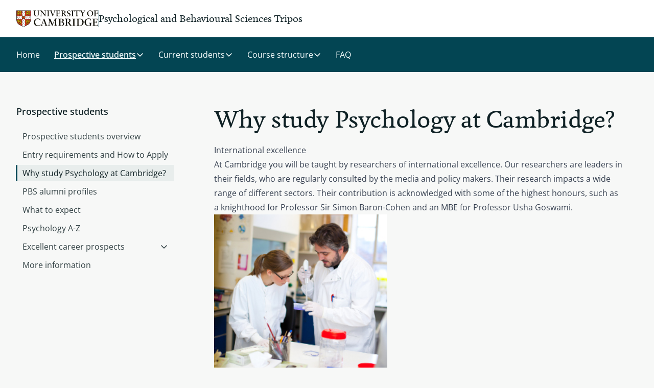

--- FILE ---
content_type: text/html; charset=UTF-8
request_url: https://www.pbs.tripos.cam.ac.uk/prospective/whyapply
body_size: 14005
content:
<!DOCTYPE html>
<html lang="en" dir="ltr">
  <head>
    <meta charset="utf-8" />
<meta name="description" content="Read about why you should study Psychology at Cambridge" />
<link rel="canonical" href="https://www.pbs.tripos.cam.ac.uk/prospective/whyapply" />
<meta name="Generator" content="Drupal 11 (https://www.drupal.org)" />
<meta name="MobileOptimized" content="width" />
<meta name="HandheldFriendly" content="true" />
<meta name="viewport" content="width=device-width, initial-scale=1.0" />
<link rel="icon" href="/themes/custom/cambridge_tailwind/favicon/favicon.ico" type="image/vnd.microsoft.icon" />

    <title>Why study Psychology at Cambridge? | Psychological and Behavioural Sciences Tripos</title>
    <link rel="apple-touch-icon" sizes="180x180" href="/themes/custom/cambridge_tailwind/favicon/apple-touch-icon.png" />
    <link rel="manifest" href="/themes/custom/cambridge_tailwind/favicon/site.webmanifest" />
    <link rel="stylesheet" media="all" href="/sites/default/files/css/css_P1gx9eN8EbWjU1RkVRAwBL_-h7lWJaJjyuT_FzFjCqE.css?delta=0&amp;language=en&amp;theme=cambridge_tailwind&amp;include=eJxlyjEOgCAMBdALoRzJfKQhNaWYFqN4egcHB9eXt6Im41xo6WA5WXMs0hJk8j6EtYT1Pyq5o9CUoEr2zWYUsx07ZMaG6wVtViF8U_DhnWpMcHoA86Eucg" />
<link rel="stylesheet" media="all" href="/sites/default/files/css/css_8GWl_ufa0v1bCnMLMmEffmDvR5F2UFzAk5xuYxWXSW8.css?delta=1&amp;language=en&amp;theme=cambridge_tailwind&amp;include=eJxlyjEOgCAMBdALoRzJfKQhNaWYFqN4egcHB9eXt6Im41xo6WA5WXMs0hJk8j6EtYT1Pyq5o9CUoEr2zWYUsx07ZMaG6wVtViF8U_DhnWpMcHoA86Eucg" />
<link rel="stylesheet" media="all" href="https://assets.webplatform.apps.cam.ac.uk/v1-latest/fonts/open-sans/styles.css" />
<link rel="stylesheet" media="all" href="https://assets.webplatform.apps.cam.ac.uk/v1-latest/fonts/feijoa/styles.css" />
<link rel="stylesheet" media="all" href="/sites/default/files/css/css_XvfpF2YXe4v3nmB5WFTs22nyLseX6qqckcUqCuX9RTI.css?delta=4&amp;language=en&amp;theme=cambridge_tailwind&amp;include=eJxlyjEOgCAMBdALoRzJfKQhNaWYFqN4egcHB9eXt6Im41xo6WA5WXMs0hJk8j6EtYT1Pyq5o9CUoEr2zWYUsx07ZMaG6wVtViF8U_DhnWpMcHoA86Eucg" />

    <script type="application/json" data-drupal-selector="drupal-settings-json">{"path":{"baseUrl":"\/","pathPrefix":"","currentPath":"node\/67","currentPathIsAdmin":false,"isFront":false,"currentLanguage":"en"},"pluralDelimiter":"\u0003","suppressDeprecationErrors":true,"ajaxPageState":{"libraries":"[base64]","theme":"cambridge_tailwind","theme_token":null},"ajaxTrustedUrl":[],"gtag":{"tagId":"","consentMode":false,"otherIds":[],"events":[],"additionalConfigInfo":[]},"gtm":{"tagId":null,"settings":{"data_layer":"dataLayer","include_classes":false,"allowlist_classes":"","blocklist_classes":"","include_environment":false,"environment_id":"","environment_token":""},"tagIds":["GTM-T93M3TVK"]},"user":{"uid":0,"permissionsHash":"06d675c6020590f7146424ffdabe32aa0b3ff8aebeb4844987f86cbf33fef3b5"}}</script>
<script src="/sites/default/files/js/js_j1Y8k1F4m9h14eZA0eY_vcT1ZRzxPTQh1bH9PBwjDgM.js?scope=header&amp;delta=0&amp;language=en&amp;theme=cambridge_tailwind&amp;include=eJyNi0EOgzAMBD-EyZOQYyzLNLajJAie33IsXLiMtLMaQstNV-FloJZDfU1SImOBTk3r6BNF40RhNZx99JkeBQBFfJQhozu3V4WhOhj7PkmElOuSJD_c94wbnv_SvgviReI"></script>
<script src="/themes/custom/cambridge_tailwind/overrides/google_tag/js/gtag.js?t7kh8z"></script>
<script src="/themes/custom/cambridge_tailwind/overrides/google_tag/js/gtm.js?t7kh8z"></script>

  </head>
  <body class="path-node page-node-type-page bg-surface-default relative">
            
    <a href="#main-content" class="group antialiased underline-offset-4 decoration-1 hover:underline active:underline active:outline-none focus-visible:outline focus-visible:outline-4 focus-visible:active:outline-none text-left focus-visible:rounded-[1px] no-underline text-link-default decoration-link-underline hover:text-link-hover active:text-link-active focus-visible:focus-light skip-link m-[7px] bg-white">
      Skip to main content
    </a>
    <noscript><iframe src="https://www.googletagmanager.com/ns.html?id=GTM-T93M3TVK"
                  height="0" width="0" style="display:none;visibility:hidden"></iframe></noscript>

      <div class="dialog-off-canvas-main-canvas" data-off-canvas-main-canvas>
    
<div class="flex flex-col min-h-dvh">
  
<header class="bg-surface-secondary">
  <div class="3xl:container mx-auto px-16 lg:px-24 xl:px-32 flex items-center justify-between py-16 lg:py-20">
    <div class="flex flex-row gap-x-16 lg:gap-x-20 items-center">
      <a href="https://www.cam.ac.uk/" class="focus-visible:focus-light focus-visible:outline-offset-2 focus-visible:outline focus-visible:outline-4 focus-visible:active:outline-none focus-visible:rounded-[1px]"> <img
        src="/themes/custom/cambridge_tailwind/images/cambridge_university2.svg"
        alt="University of Cambridge"
        class="w-[142px] lg:w-[160px]"
      /></a>
      <div class="border-divider-strong border-solid border-l self-stretch" role="presentation"></div>
      <div class="text-style-site-heading text-size-1 lg:text-size-3">
        Psychological and Behavioural Sciences Tripos
      </div>
    </div>
    <div></div>
  </div>
</header>

        <nav id="block-cambridge-tailwind-main-menu">
        

            
<div id="menu-wrapper">
  <div id="menu-overlay" class="hidden fixed inset-0 bg-black bg-opacity-50 z-20" data-testid="menu-overlay"></div>
    <div class="bg-dark-teal z-30 lg:relative" id="menu-bar">
    <div class="3xl:container mx-auto px-16 lg:px-24 xl:px-32" id="menu-items-wrapper">
            

  
<div class="hidden" id="mobile-menu-wrapper" aria-hidden="true">
    <div class="mx-[-8px] py-12">
    <button
      id="mobile-menu-button"
      aria-controls="menu-panel-mobile-prospective-whyapply"
      aria-expanded="false"
      aria-haspopup="true"
      data-menu-control="menu-panel-mobile-prospective-whyapply"
      data-focusin-close
      data-current-path="/prospective/whyapply"
       class="group antialiased underline-offset-4 decoration-1 hover:underline active:underline active:outline-none focus-visible:outline-offset-2 focus-visible:outline focus-visible:outline-4 focus-visible:active:outline-none text-left focus-visible:rounded-[1px] no-underline text-link-contrast decoration-link-contrast-underline hover:text-link-contrast-hover active:text-link-contrast-active focus-visible:focus-dark flex flex-row items-center self-center gap-4 leading-7 p-8"
       class="group antialiased underline-offset-4 decoration-1 hover:underline active:underline active:outline-none focus-visible:outline-offset-2 focus-visible:outline focus-visible:outline-4 focus-visible:active:outline-none text-left focus-visible:rounded-[1px] no-underline text-link-contrast decoration-link-contrast-underline hover:text-link-contrast-hover active:text-link-contrast-active focus-visible:focus-dark flex flex-row items-center self-center gap-4 leading-7 p-8"
    >
      Menu
      <span class="mr-6">
        <svg xmlns="http://www.w3.org/2000/svg" width="16" height="16" viewBox="0 0 16 16" fill="none">
<path d="M2.5 8H13.5" stroke="currentColor" stroke-width="1.5" stroke-linecap="round" stroke-linejoin="round"/>
<path d="M2.5 4H13.5" stroke="currentColor" stroke-width="1.5" stroke-linecap="round" stroke-linejoin="round"/>
<path d="M2.5 12H13.5" stroke="currentColor" stroke-width="1.5" stroke-linecap="round" stroke-linejoin="round"/>
</svg>
      </span>
    </button>
  </div>
  <div
    class="fixed z-40 top-0 left-0 bottom-0 right-16 max-w-[600px] sm:right-32 motion-reduce:transition-none min-h-screen max-h-screen -translate-x-[100vw] bg-white lg:hidden shadow-md border-divider-subtle border-r-1 transition-all opacity-0"
    id="mobile-menu-panel-wrapper"
    aria-hidden="true"
    aria-modal="true"
    role="dialog"
  >
    <div class="absolute top-0 left-0 bottom-0 w-full overflow-y-auto">
        

                                                  

<div
  class="hidden hidden:xs"
  id="menu-panel-mobile-home"
  data-menu-panel="menu-panel-mobile-home"
  aria-labelledby="menu-item-mobile-home-heading"
    aria-hidden="true"
  role="menu"
>
  <div class="flex flex-row mb-20 px-16 py-16 border-b border-divider-subtle pr-40 align-items-middle">
        <h3 class="text-style-site-heading text-size-3 align-middle" id="menu-item-mobile-home-heading">
      Psychological and Behavioural Sciences Tripos    </h3>
  </div>
  <div class="px-12">
        <ul class="flex flex-col text-style-body-sm gap-2" role="menu">
                                                              <li role="none">
                                          <a href="/" role="menuitem" data-parent-panel="menu-panel-mobile-home"  class="flex items-center transition-colors motion-reduce:transition-none antialiased pr-12 text-left text-md focus-visible:outline focus-visible:outline-4 focus-visible:active:outline-none focus-visible:focus-light pl-12 w-full hover:bg-neutral-200 active:bg-neutral-300 text-text-secondary hover:text-link-default py-12 px-16" >Home</a>
                  </li>
                                                        <li role="none">
                                          <button
              type="button"
              role="menuitem"
              aria-haspopup="true"
              aria-controls="menu-panel-mobile-prospective"
              aria-expanded="false"
              data-menu-control="menu-panel-mobile-prospective"
                             class="flex items-center transition-colors motion-reduce:transition-none antialiased pr-12 text-left text-md focus-visible:outline focus-visible:outline-4 focus-visible:active:outline-none focus-visible:focus-light pl-12 w-full hover:bg-neutral-200 active:bg-neutral-300 text-text-secondary hover:text-link-default py-12 px-16"
            >
              <span class="grow block min-h-[21px] leading-[21px]">
                Prospective students
              </span>
              <svg xmlns="http://www.w3.org/2000/svg" class="min-w-20" width="20" height="21" viewBox="0 0 20 21" fill="none">
  <path d="M7.5 4.25L13.75 10.5L7.5 16.75" stroke="currentColor" stroke-opacity="0.85" stroke-width="1.5" stroke-linecap="round" stroke-linejoin="round"/>
</svg>
            </button>
                  </li>
                                                        <li role="none">
                                          <button
              type="button"
              role="menuitem"
              aria-haspopup="true"
              aria-controls="menu-panel-mobile-current"
              aria-expanded="false"
              data-menu-control="menu-panel-mobile-current"
                             class="flex items-center transition-colors motion-reduce:transition-none antialiased pr-12 text-left text-md focus-visible:outline focus-visible:outline-4 focus-visible:active:outline-none focus-visible:focus-light pl-12 w-full hover:bg-neutral-200 active:bg-neutral-300 text-text-secondary hover:text-link-default py-12 px-16"
            >
              <span class="grow block min-h-[21px] leading-[21px]">
                Current students
              </span>
              <svg xmlns="http://www.w3.org/2000/svg" class="min-w-20" width="20" height="21" viewBox="0 0 20 21" fill="none">
  <path d="M7.5 4.25L13.75 10.5L7.5 16.75" stroke="currentColor" stroke-opacity="0.85" stroke-width="1.5" stroke-linecap="round" stroke-linejoin="round"/>
</svg>
            </button>
                  </li>
                                                        <li role="none">
                                          <button
              type="button"
              role="menuitem"
              aria-haspopup="true"
              aria-controls="menu-panel-mobile-structure"
              aria-expanded="false"
              data-menu-control="menu-panel-mobile-structure"
                             class="flex items-center transition-colors motion-reduce:transition-none antialiased pr-12 text-left text-md focus-visible:outline focus-visible:outline-4 focus-visible:active:outline-none focus-visible:focus-light pl-12 w-full hover:bg-neutral-200 active:bg-neutral-300 text-text-secondary hover:text-link-default py-12 px-16"
            >
              <span class="grow block min-h-[21px] leading-[21px]">
                Course structure
              </span>
              <svg xmlns="http://www.w3.org/2000/svg" class="min-w-20" width="20" height="21" viewBox="0 0 20 21" fill="none">
  <path d="M7.5 4.25L13.75 10.5L7.5 16.75" stroke="currentColor" stroke-opacity="0.85" stroke-width="1.5" stroke-linecap="round" stroke-linejoin="round"/>
</svg>
            </button>
                  </li>
                                                        <li role="none">
                                          <a href="/prospective/faq/faq-pbs-tripos-course" role="menuitem" data-parent-panel="menu-panel-mobile-home"  class="flex items-center transition-colors motion-reduce:transition-none antialiased pr-12 text-left text-md focus-visible:outline focus-visible:outline-4 focus-visible:active:outline-none focus-visible:focus-light pl-12 w-full hover:bg-neutral-200 active:bg-neutral-300 text-text-secondary hover:text-link-default py-12 px-16" >FAQ</a>
                  </li>
          </ul>
  </div>
    <button id="close-button-mobile-home" data-close-panel class="group antialiased underline-offset-4 decoration-1 hover:underline active:underline active:outline-none focus-visible:outline-offset-2 focus-visible:outline focus-visible:outline-4 focus-visible:active:outline-none text-left focus-visible:rounded-[1px] no-underline text-link-default decoration-link-underline hover:text-link-hover active:text-link-active focus-visible:focus-light absolute top-0 right-0 h-[1.8em] w-[1.8em] m-16 md:m-12 mb-0 p-4" aria-label="Close menu" title="Close menu">
    	<svg focusable="false" aria-hidden="true" viewbox="0 0 20 20" xmlns="http://www.w3.org/2000/svg"  class="h-full fill-none">
    <path d="M15.625 4.375L4.375 15.625" stroke="currentColor" stroke-opacity="0.85" stroke-width="2" stroke-linecap="round" stroke-linejoin="round" />
  <path d="M15.625 15.625L4.375 4.375" stroke="currentColor" stroke-opacity="0.85" stroke-width="2" stroke-linecap="round" stroke-linejoin="round" />

</svg>
  </button>
</div>
        

                                                                      

<div
  class="hidden hidden:xs"
  id="menu-panel-mobile-prospective"
  data-menu-panel="menu-panel-mobile-prospective"
  aria-labelledby="menu-item-mobile-prospective-heading"
    aria-hidden="true"
  role="menu"
>
  <div class="flex flex-row mb-20 px-16 py-16 border-b border-divider-subtle pr-40 align-items-middle">
                      <button
        data-menu-control="menu-panel-mobile-home"
        aria-controls="menu-panel-mobile-home"
        aria-label="Back"
        title="Back"
        class="group antialiased underline-offset-4 decoration-1 hover:underline active:underline active:outline-none focus-visible:outline-offset-2 focus-visible:outline focus-visible:outline-4 focus-visible:active:outline-none text-left focus-visible:rounded-[1px] no-underline text-link-default decoration-link-underline hover:text-link-hover active:text-link-active focus-visible:focus-light mr-16 w-[1.4rem]"
      >
        	<svg focusable="false" aria-hidden="true" viewbox="0 0 24 25" xmlns="http://www.w3.org/2000/svg"  class="h-full fill-none">
  <path d="M20.25 12.5H3.75" stroke="currentColor" stroke-width="2" stroke-linecap="round" stroke-linejoin="round"/>
<path d="M10.5 5.75L3.75 12.5L10.5 19.25" stroke="currentColor" stroke-width="2" stroke-linecap="round" stroke-linejoin="round"/>

</svg>
      </button>
        <h3 class="text-style-site-heading text-size-3 align-middle" id="menu-item-mobile-prospective-heading">
      Prospective students    </h3>
  </div>
  <div class="px-12">
        <ul class="flex flex-col text-style-body-sm gap-2" role="menu">
                                                                            <li role="none">
                                          <a href="/prospective" role="menuitem" data-parent-panel="menu-panel-mobile-prospective"  class="flex items-center transition-colors motion-reduce:transition-none antialiased pr-12 text-left text-md focus-visible:outline focus-visible:outline-4 focus-visible:active:outline-none focus-visible:focus-light pl-12 w-full hover:bg-neutral-200 active:bg-neutral-300 text-text-secondary hover:text-link-default py-12 px-16" >Prospective students overview</a>
                  </li>
                                                        <li role="none">
                                          <a href="/prospective/howtoapply" role="menuitem" data-parent-panel="menu-panel-mobile-prospective"  class="flex items-center transition-colors motion-reduce:transition-none antialiased pr-12 text-left text-md focus-visible:outline focus-visible:outline-4 focus-visible:active:outline-none focus-visible:focus-light pl-12 w-full hover:bg-neutral-200 active:bg-neutral-300 text-text-secondary hover:text-link-default py-12 px-16" >Entry requirements and How to Apply</a>
                  </li>
                                                        <li role="none">
                                          <a href="/prospective/whyapply" role="menuitem" data-parent-panel="menu-panel-mobile-prospective"  class="flex items-center transition-colors motion-reduce:transition-none antialiased pr-12 text-left text-md focus-visible:outline focus-visible:outline-4 focus-visible:active:outline-none focus-visible:focus-light pl-[10px] ml-[-1px] text-text-primary border-l-[3px] bg-neutral-200 hover:bg-neutral-300 active:bg-neutral-400 border-blue-700 hover:border-blue-600 active:border-blue-800 py-12 px-16" aria-current="page">Why study Psychology at Cambridge?</a>
                  </li>
                                                        <li role="none">
                                          <a href="https://www.psychol.cam.ac.uk/study/ugadmissions/pbs-alumni-profiles" role="menuitem" data-parent-panel="menu-panel-mobile-prospective"  class="flex items-center transition-colors motion-reduce:transition-none antialiased pr-12 text-left text-md focus-visible:outline focus-visible:outline-4 focus-visible:active:outline-none focus-visible:focus-light pl-12 w-full hover:bg-neutral-200 active:bg-neutral-300 text-text-secondary hover:text-link-default py-12 px-16" >PBS alumni profiles</a>
                  </li>
                                                        <li role="none">
                                          <a href="/prospective/whattoexpect" role="menuitem" data-parent-panel="menu-panel-mobile-prospective"  class="flex items-center transition-colors motion-reduce:transition-none antialiased pr-12 text-left text-md focus-visible:outline focus-visible:outline-4 focus-visible:active:outline-none focus-visible:focus-light pl-12 w-full hover:bg-neutral-200 active:bg-neutral-300 text-text-secondary hover:text-link-default py-12 px-16" >What to expect</a>
                  </li>
                                                        <li role="none">
                                          <a href="https://www.psychol.cam.ac.uk/study/psychology_a-z" role="menuitem" data-parent-panel="menu-panel-mobile-prospective"  class="flex items-center transition-colors motion-reduce:transition-none antialiased pr-12 text-left text-md focus-visible:outline focus-visible:outline-4 focus-visible:active:outline-none focus-visible:focus-light pl-12 w-full hover:bg-neutral-200 active:bg-neutral-300 text-text-secondary hover:text-link-default py-12 px-16" >Psychology A-Z</a>
                  </li>
                                                        <li role="none">
                                          <button
              type="button"
              role="menuitem"
              aria-haspopup="true"
              aria-controls="menu-panel-mobile-prospective-career"
              aria-expanded="false"
              data-menu-control="menu-panel-mobile-prospective-career"
                             class="flex items-center transition-colors motion-reduce:transition-none antialiased pr-12 text-left text-md focus-visible:outline focus-visible:outline-4 focus-visible:active:outline-none focus-visible:focus-light pl-12 w-full hover:bg-neutral-200 active:bg-neutral-300 text-text-secondary hover:text-link-default py-12 px-16"
            >
              <span class="grow block min-h-[21px] leading-[21px]">
                Excellent career prospects
              </span>
              <svg xmlns="http://www.w3.org/2000/svg" class="min-w-20" width="20" height="21" viewBox="0 0 20 21" fill="none">
  <path d="M7.5 4.25L13.75 10.5L7.5 16.75" stroke="currentColor" stroke-opacity="0.85" stroke-width="1.5" stroke-linecap="round" stroke-linejoin="round"/>
</svg>
            </button>
                  </li>
                                                        <li role="none">
                                          <a href="/prospective/moreinfo" role="menuitem" data-parent-panel="menu-panel-mobile-prospective"  class="flex items-center transition-colors motion-reduce:transition-none antialiased pr-12 text-left text-md focus-visible:outline focus-visible:outline-4 focus-visible:active:outline-none focus-visible:focus-light pl-12 w-full hover:bg-neutral-200 active:bg-neutral-300 text-text-secondary hover:text-link-default py-12 px-16" >More information</a>
                  </li>
          </ul>
  </div>
    <button id="close-button-mobile-prospective" data-close-panel class="group antialiased underline-offset-4 decoration-1 hover:underline active:underline active:outline-none focus-visible:outline-offset-2 focus-visible:outline focus-visible:outline-4 focus-visible:active:outline-none text-left focus-visible:rounded-[1px] no-underline text-link-default decoration-link-underline hover:text-link-hover active:text-link-active focus-visible:focus-light absolute top-0 right-0 h-[1.8em] w-[1.8em] m-16 md:m-12 mb-0 p-4" aria-label="Close menu" title="Close menu">
    	<svg focusable="false" aria-hidden="true" viewbox="0 0 20 20" xmlns="http://www.w3.org/2000/svg"  class="h-full fill-none">
    <path d="M15.625 4.375L4.375 15.625" stroke="currentColor" stroke-opacity="0.85" stroke-width="2" stroke-linecap="round" stroke-linejoin="round" />
  <path d="M15.625 15.625L4.375 4.375" stroke="currentColor" stroke-opacity="0.85" stroke-width="2" stroke-linecap="round" stroke-linejoin="round" />

</svg>
  </button>
</div>
                  

          

<div
  class="hidden hidden:xs"
  id="menu-panel-mobile-prospective-career"
  data-menu-panel="menu-panel-mobile-prospective-career"
  aria-labelledby="menu-item-mobile-prospective-career-heading"
    aria-hidden="true"
  role="menu"
>
  <div class="flex flex-row mb-20 px-16 py-16 border-b border-divider-subtle pr-40 align-items-middle">
                      <button
        data-menu-control="menu-panel-mobile-prospective"
        aria-controls="menu-panel-mobile-prospective"
        aria-label="Back"
        title="Back"
        class="group antialiased underline-offset-4 decoration-1 hover:underline active:underline active:outline-none focus-visible:outline-offset-2 focus-visible:outline focus-visible:outline-4 focus-visible:active:outline-none text-left focus-visible:rounded-[1px] no-underline text-link-default decoration-link-underline hover:text-link-hover active:text-link-active focus-visible:focus-light mr-16 w-[1.4rem]"
      >
        	<svg focusable="false" aria-hidden="true" viewbox="0 0 24 25" xmlns="http://www.w3.org/2000/svg"  class="h-full fill-none">
  <path d="M20.25 12.5H3.75" stroke="currentColor" stroke-width="2" stroke-linecap="round" stroke-linejoin="round"/>
<path d="M10.5 5.75L3.75 12.5L10.5 19.25" stroke="currentColor" stroke-width="2" stroke-linecap="round" stroke-linejoin="round"/>

</svg>
      </button>
        <h3 class="text-style-site-heading text-size-3 align-middle" id="menu-item-mobile-prospective-career-heading">
      Excellent career prospects    </h3>
  </div>
  <div class="px-12">
        <ul class="flex flex-col text-style-body-sm gap-2" role="menu">
                                                                            <li role="none">
                                          <a href="/prospective/career" role="menuitem" data-parent-panel="menu-panel-mobile-prospective-career"  class="flex items-center transition-colors motion-reduce:transition-none antialiased pr-12 text-left text-md focus-visible:outline focus-visible:outline-4 focus-visible:active:outline-none focus-visible:focus-light pl-12 w-full hover:bg-neutral-200 active:bg-neutral-300 text-text-secondary hover:text-link-default py-12 px-16" >Excellent career prospects overview</a>
                  </li>
                                                        <li role="none">
                                          <a href="/pbs-alumni-profiles" role="menuitem" data-parent-panel="menu-panel-mobile-prospective-career"  class="flex items-center transition-colors motion-reduce:transition-none antialiased pr-12 text-left text-md focus-visible:outline focus-visible:outline-4 focus-visible:active:outline-none focus-visible:focus-light pl-12 w-full hover:bg-neutral-200 active:bg-neutral-300 text-text-secondary hover:text-link-default py-12 px-16" >PBS alumni profiles</a>
                  </li>
          </ul>
  </div>
    <button id="close-button-mobile-prospective-career" data-close-panel class="group antialiased underline-offset-4 decoration-1 hover:underline active:underline active:outline-none focus-visible:outline-offset-2 focus-visible:outline focus-visible:outline-4 focus-visible:active:outline-none text-left focus-visible:rounded-[1px] no-underline text-link-default decoration-link-underline hover:text-link-hover active:text-link-active focus-visible:focus-light absolute top-0 right-0 h-[1.8em] w-[1.8em] m-16 md:m-12 mb-0 p-4" aria-label="Close menu" title="Close menu">
    	<svg focusable="false" aria-hidden="true" viewbox="0 0 20 20" xmlns="http://www.w3.org/2000/svg"  class="h-full fill-none">
    <path d="M15.625 4.375L4.375 15.625" stroke="currentColor" stroke-opacity="0.85" stroke-width="2" stroke-linecap="round" stroke-linejoin="round" />
  <path d="M15.625 15.625L4.375 4.375" stroke="currentColor" stroke-opacity="0.85" stroke-width="2" stroke-linecap="round" stroke-linejoin="round" />

</svg>
  </button>
</div>
                

                              

<div
  class="hidden hidden:xs"
  id="menu-panel-mobile-current"
  data-menu-panel="menu-panel-mobile-current"
  aria-labelledby="menu-item-mobile-current-heading"
    aria-hidden="true"
  role="menu"
>
  <div class="flex flex-row mb-20 px-16 py-16 border-b border-divider-subtle pr-40 align-items-middle">
                      <button
        data-menu-control="menu-panel-mobile-home"
        aria-controls="menu-panel-mobile-home"
        aria-label="Back"
        title="Back"
        class="group antialiased underline-offset-4 decoration-1 hover:underline active:underline active:outline-none focus-visible:outline-offset-2 focus-visible:outline focus-visible:outline-4 focus-visible:active:outline-none text-left focus-visible:rounded-[1px] no-underline text-link-default decoration-link-underline hover:text-link-hover active:text-link-active focus-visible:focus-light mr-16 w-[1.4rem]"
      >
        	<svg focusable="false" aria-hidden="true" viewbox="0 0 24 25" xmlns="http://www.w3.org/2000/svg"  class="h-full fill-none">
  <path d="M20.25 12.5H3.75" stroke="currentColor" stroke-width="2" stroke-linecap="round" stroke-linejoin="round"/>
<path d="M10.5 5.75L3.75 12.5L10.5 19.25" stroke="currentColor" stroke-width="2" stroke-linecap="round" stroke-linejoin="round"/>

</svg>
      </button>
        <h3 class="text-style-site-heading text-size-3 align-middle" id="menu-item-mobile-current-heading">
      Current students    </h3>
  </div>
  <div class="px-12">
        <ul class="flex flex-col text-style-body-sm gap-2" role="menu">
                                                                            <li role="none">
                                          <a href="/current" role="menuitem" data-parent-panel="menu-panel-mobile-current"  class="flex items-center transition-colors motion-reduce:transition-none antialiased pr-12 text-left text-md focus-visible:outline focus-visible:outline-4 focus-visible:active:outline-none focus-visible:focus-light pl-12 w-full hover:bg-neutral-200 active:bg-neutral-300 text-text-secondary hover:text-link-default py-12 px-16" >Current students overview</a>
                  </li>
                                                        <li role="none">
                                          <a href="/current/exam" role="menuitem" data-parent-panel="menu-panel-mobile-current"  class="flex items-center transition-colors motion-reduce:transition-none antialiased pr-12 text-left text-md focus-visible:outline focus-visible:outline-4 focus-visible:active:outline-none focus-visible:focus-light pl-12 w-full hover:bg-neutral-200 active:bg-neutral-300 text-text-secondary hover:text-link-default py-12 px-16" >Examination information</a>
                  </li>
                                                        <li role="none">
                                          <a href="https://www.psychol.cam.ac.uk/undergrads/ug/skills" role="menuitem" data-parent-panel="menu-panel-mobile-current"  class="flex items-center transition-colors motion-reduce:transition-none antialiased pr-12 text-left text-md focus-visible:outline focus-visible:outline-4 focus-visible:active:outline-none focus-visible:focus-light pl-12 w-full hover:bg-neutral-200 active:bg-neutral-300 text-text-secondary hover:text-link-default py-12 px-16" >Transferable skills</a>
                  </li>
                                                        <li role="none">
                                          <a href="/current/pbs-tripos-directors-studies" role="menuitem" data-parent-panel="menu-panel-mobile-current"  class="flex items-center transition-colors motion-reduce:transition-none antialiased pr-12 text-left text-md focus-visible:outline focus-visible:outline-4 focus-visible:active:outline-none focus-visible:focus-light pl-12 w-full hover:bg-neutral-200 active:bg-neutral-300 text-text-secondary hover:text-link-default py-12 px-16" >Directors of Studies</a>
                  </li>
          </ul>
  </div>
    <button id="close-button-mobile-current" data-close-panel class="group antialiased underline-offset-4 decoration-1 hover:underline active:underline active:outline-none focus-visible:outline-offset-2 focus-visible:outline focus-visible:outline-4 focus-visible:active:outline-none text-left focus-visible:rounded-[1px] no-underline text-link-default decoration-link-underline hover:text-link-hover active:text-link-active focus-visible:focus-light absolute top-0 right-0 h-[1.8em] w-[1.8em] m-16 md:m-12 mb-0 p-4" aria-label="Close menu" title="Close menu">
    	<svg focusable="false" aria-hidden="true" viewbox="0 0 20 20" xmlns="http://www.w3.org/2000/svg"  class="h-full fill-none">
    <path d="M15.625 4.375L4.375 15.625" stroke="currentColor" stroke-opacity="0.85" stroke-width="2" stroke-linecap="round" stroke-linejoin="round" />
  <path d="M15.625 15.625L4.375 4.375" stroke="currentColor" stroke-opacity="0.85" stroke-width="2" stroke-linecap="round" stroke-linejoin="round" />

</svg>
  </button>
</div>
                

                              

<div
  class="hidden hidden:xs"
  id="menu-panel-mobile-structure"
  data-menu-panel="menu-panel-mobile-structure"
  aria-labelledby="menu-item-mobile-structure-heading"
    aria-hidden="true"
  role="menu"
>
  <div class="flex flex-row mb-20 px-16 py-16 border-b border-divider-subtle pr-40 align-items-middle">
                      <button
        data-menu-control="menu-panel-mobile-home"
        aria-controls="menu-panel-mobile-home"
        aria-label="Back"
        title="Back"
        class="group antialiased underline-offset-4 decoration-1 hover:underline active:underline active:outline-none focus-visible:outline-offset-2 focus-visible:outline focus-visible:outline-4 focus-visible:active:outline-none text-left focus-visible:rounded-[1px] no-underline text-link-default decoration-link-underline hover:text-link-hover active:text-link-active focus-visible:focus-light mr-16 w-[1.4rem]"
      >
        	<svg focusable="false" aria-hidden="true" viewbox="0 0 24 25" xmlns="http://www.w3.org/2000/svg"  class="h-full fill-none">
  <path d="M20.25 12.5H3.75" stroke="currentColor" stroke-width="2" stroke-linecap="round" stroke-linejoin="round"/>
<path d="M10.5 5.75L3.75 12.5L10.5 19.25" stroke="currentColor" stroke-width="2" stroke-linecap="round" stroke-linejoin="round"/>

</svg>
      </button>
        <h3 class="text-style-site-heading text-size-3 align-middle" id="menu-item-mobile-structure-heading">
      Course structure    </h3>
  </div>
  <div class="px-12">
        <ul class="flex flex-col text-style-body-sm gap-2" role="menu">
                                                                            <li role="none">
                                          <a href="/structure" role="menuitem" data-parent-panel="menu-panel-mobile-structure"  class="flex items-center transition-colors motion-reduce:transition-none antialiased pr-12 text-left text-md focus-visible:outline focus-visible:outline-4 focus-visible:active:outline-none focus-visible:focus-light pl-12 w-full hover:bg-neutral-200 active:bg-neutral-300 text-text-secondary hover:text-link-default py-12 px-16" >Course structure overview</a>
                  </li>
                                                        <li role="none">
                                          <a href="/structure/year1" role="menuitem" data-parent-panel="menu-panel-mobile-structure"  class="flex items-center transition-colors motion-reduce:transition-none antialiased pr-12 text-left text-md focus-visible:outline focus-visible:outline-4 focus-visible:active:outline-none focus-visible:focus-light pl-12 w-full hover:bg-neutral-200 active:bg-neutral-300 text-text-secondary hover:text-link-default py-12 px-16" >Part IA (Year 1)</a>
                  </li>
                                                        <li role="none">
                                          <a href="/structure/year2" role="menuitem" data-parent-panel="menu-panel-mobile-structure"  class="flex items-center transition-colors motion-reduce:transition-none antialiased pr-12 text-left text-md focus-visible:outline focus-visible:outline-4 focus-visible:active:outline-none focus-visible:focus-light pl-12 w-full hover:bg-neutral-200 active:bg-neutral-300 text-text-secondary hover:text-link-default py-12 px-16" >Part IB (Year 2)</a>
                  </li>
                                                        <li role="none">
                                          <a href="/structure/year3" role="menuitem" data-parent-panel="menu-panel-mobile-structure"  class="flex items-center transition-colors motion-reduce:transition-none antialiased pr-12 text-left text-md focus-visible:outline focus-visible:outline-4 focus-visible:active:outline-none focus-visible:focus-light pl-12 w-full hover:bg-neutral-200 active:bg-neutral-300 text-text-secondary hover:text-link-default py-12 px-16" >Part II (Year 3)</a>
                  </li>
          </ul>
  </div>
    <button id="close-button-mobile-structure" data-close-panel class="group antialiased underline-offset-4 decoration-1 hover:underline active:underline active:outline-none focus-visible:outline-offset-2 focus-visible:outline focus-visible:outline-4 focus-visible:active:outline-none text-left focus-visible:rounded-[1px] no-underline text-link-default decoration-link-underline hover:text-link-hover active:text-link-active focus-visible:focus-light absolute top-0 right-0 h-[1.8em] w-[1.8em] m-16 md:m-12 mb-0 p-4" aria-label="Close menu" title="Close menu">
    	<svg focusable="false" aria-hidden="true" viewbox="0 0 20 20" xmlns="http://www.w3.org/2000/svg"  class="h-full fill-none">
    <path d="M15.625 4.375L4.375 15.625" stroke="currentColor" stroke-opacity="0.85" stroke-width="2" stroke-linecap="round" stroke-linejoin="round" />
  <path d="M15.625 15.625L4.375 4.375" stroke="currentColor" stroke-opacity="0.85" stroke-width="2" stroke-linecap="round" stroke-linejoin="round" />

</svg>
  </button>
</div>
                </div>
  </div>
</div>
            <ul
        class="flex justify-start py-12 relative flex-wrap mx-[-8px]"
        role="menubar"
        aria-label=""
        id="menu-items"
      >
                                                        <li role="none" id="menu-items-1">
            <a
  href="/"
  role="menuitem"
   class="group antialiased underline-offset-4 decoration-1 hover:underline active:underline active:outline-none focus-visible:outline-offset-2 focus-visible:outline focus-visible:outline-4 focus-visible:active:outline-none text-left focus-visible:rounded-[1px] no-underline text-link-contrast decoration-link-contrast-underline hover:text-link-contrast-hover active:text-link-contrast-active focus-visible:focus-dark flex flex-row items-center self-center gap-4 leading-7 p-8 mr-8 text-nowrap md:mr-12"
    >
  Home
  </a>
                      </li>
                                                                      <li role="none" id="menu-items-2">
            <a
  href="/prospective"
  role="menuitem"
   class="group antialiased underline-offset-4 decoration-1 hover:underline active:underline active:outline-none focus-visible:outline-offset-2 focus-visible:outline focus-visible:outline-4 focus-visible:active:outline-none text-left focus-visible:rounded-[1px] text-link-contrast decoration-link-contrast-underline hover:text-link-contrast-hover active:text-link-contrast-active focus-visible:focus-dark flex flex-row items-center self-center gap-4 leading-7 p-8 mr-8 text-nowrap md:mr-12 font-semibold underline decoration-blue-200 text-blue-200"
      data-menu-control="menu-panel-2"
        >
  Prospective students
      <svg
   data-component-id="cambridge_tailwind:main-menu" class="stroke-[1.5px] transition-transform motion-reduce:transition-none min-w-[16px]"
  width="16"
  height="16"
  viewBox="0 0 16 16"
  fill="none"
  xmlns="http://www.w3.org/2000/svg"
  role="presentation"
>
  <path
    d="M13 6L8 11L3 6"
    stroke-linecap="round"
    stroke-linejoin="round"
    stroke="currentColor"
  />
</svg>
  </a>
                            <div
  class="hidden absolute left-16 top-full h-auto mt-16 right-16 bg-white p-6 rounded border-1 border-gray-100 z-10 shadow-md rounded-8"
  id="menu-panel-2"
  data-menu-panel="menu-panel-2"
  aria-labelledby="menu-item-2-heading"
  aria-describedby="menu-item-2-description"
  role="menu"
>
  <div class="flex flex-wrap p-20">
    <div class="w-full lg:w-1/3 xl:w-1/4 flex flex-col justify-between border-r-1 lg:pr-32">
      <div class="flex flex-col gap-4">
        <h3 class="text-style-heading-md text-text-primary m-0 px-0 pt-0 pb-20" id="menu-item-2-heading">
          Prospective students
        </h3>
                                                  <span class="self-start text-style-body-md">
	                                          


  
<a  class="inline-flex items-center group antialiased underline-offset-4 decoration-1 hover:underline active:underline active:outline-none focus-visible:outline-offset-2 focus-visible:outline focus-visible:outline-4 focus-visible:active:outline-none text-left focus-visible:rounded-full no-underline text-link-default decoration-link-underline hover:text-link-hover active:text-link-active focus-visible:focus-light" href="/prospective"><span class="mr-8 flex "><span class="rounded-full h-[2em] w-[2em] p-[6px] border border-current inline-flex transition-colors duration-200 motion-reduce:transition-none
              group-hover:bg-button-primary-hover group-hover:border-button-primary-hover group-hover:text-white
          "><svg focusable="false" aria-hidden="true" viewbox="0 0 20 20" xmlns="http://www.w3.org/2000/svg"  data-component-id="cambridge_tailwind:main-menu" class="stroke-[1.5px] transition-transform motion-reduce:transition-none min-w-[16px] h-full fill-none"><path fill-rule="evenodd" clip-rule="evenodd" d="M3 10C3 9.58579 3.33579 9.25 3.75 9.25L14.3879 9.25L10.2302 5.29062C9.93159 5.00353 9.92228 4.52875 10.2094 4.23017C10.4965 3.93159 10.9713 3.92228 11.2698 4.20937L16.7698 9.45937C16.9169 9.60078 17 9.79599 17 10C17 10.204 16.9169 10.3992 16.7698 10.5406L11.2698 15.7906C10.9713 16.0777 10.4965 16.0684 10.2094 15.7698C9.92228 15.4713 9.93159 14.9965 10.2302 14.7094L14.3879 10.75L3.75 10.75C3.33579 10.75 3 10.4142 3 10Z" fill="currentColor"/></svg></span></span>
    Prospective students overview</a>
            </span>
                        </div>
    </div>
    <ul class="w-full lg:w-2/3 xl:w-3/4 lg:pl-32 py-16 lg:border-l border-divider-subtle grid grid-cols-2 xl:grid-cols-3 justify-stretch gap-x-64">
              <li role="none">
  <a href="/prospective/howtoapply"  class="group antialiased underline-offset-4 decoration-1 active:outline-none focus-visible:outline-offset-2 focus-visible:outline focus-visible:outline-4 focus-visible:active:outline-none text-left focus-visible:rounded-[1px] no-underline text-link-default decoration-link-underline hover:text-link-hover active:text-link-active focus-visible:focus-light
 group-hover:text-link-hover group-hover:no-underline hover:no-underline active:no-underline group-active:no-underline group-active:text-link-active border-b border-divider-subtle hover:border-link-underline-hover group-hover:border-link-underline-hover active:border-link-underline-active group-active:border-link-underline-active block block py-16 text-md" role="menuitem" >
    Entry requirements and How to Apply
  </a>
</li>
              <li role="none">
  <a href="/prospective/whyapply"  class="group antialiased underline-offset-4 decoration-1 active:outline-none focus-visible:outline-offset-2 focus-visible:outline focus-visible:outline-4 focus-visible:active:outline-none text-left focus-visible:rounded-[1px] no-underline text-link-default decoration-link-underline hover:text-link-hover active:text-link-active focus-visible:focus-light
 group-hover:text-link-hover group-hover:no-underline hover:no-underline active:no-underline group-active:no-underline group-active:text-link-active border-b border-divider-subtle hover:border-link-underline-hover group-hover:border-link-underline-hover active:border-link-underline-active group-active:border-link-underline-active block block py-16 text-md" role="menuitem" aria-current="page">
    Why study Psychology at Cambridge?
  </a>
</li>
              <li role="none">
  <a href="https://www.psychol.cam.ac.uk/study/ugadmissions/pbs-alumni-profiles"  class="group antialiased underline-offset-4 decoration-1 active:outline-none focus-visible:outline-offset-2 focus-visible:outline focus-visible:outline-4 focus-visible:active:outline-none text-left focus-visible:rounded-[1px] no-underline text-link-default decoration-link-underline hover:text-link-hover active:text-link-active focus-visible:focus-light
 group-hover:text-link-hover group-hover:no-underline hover:no-underline active:no-underline group-active:no-underline group-active:text-link-active border-b border-divider-subtle hover:border-link-underline-hover group-hover:border-link-underline-hover active:border-link-underline-active group-active:border-link-underline-active block block py-16 text-md" role="menuitem" >
    PBS alumni profiles
  </a>
</li>
              <li role="none">
  <a href="/prospective/whattoexpect"  class="group antialiased underline-offset-4 decoration-1 active:outline-none focus-visible:outline-offset-2 focus-visible:outline focus-visible:outline-4 focus-visible:active:outline-none text-left focus-visible:rounded-[1px] no-underline text-link-default decoration-link-underline hover:text-link-hover active:text-link-active focus-visible:focus-light
 group-hover:text-link-hover group-hover:no-underline hover:no-underline active:no-underline group-active:no-underline group-active:text-link-active border-b border-divider-subtle hover:border-link-underline-hover group-hover:border-link-underline-hover active:border-link-underline-active group-active:border-link-underline-active block block py-16 text-md" role="menuitem" >
    What to expect
  </a>
</li>
              <li role="none">
  <a href="https://www.psychol.cam.ac.uk/study/psychology_a-z"  class="group antialiased underline-offset-4 decoration-1 active:outline-none focus-visible:outline-offset-2 focus-visible:outline focus-visible:outline-4 focus-visible:active:outline-none text-left focus-visible:rounded-[1px] no-underline text-link-default decoration-link-underline hover:text-link-hover active:text-link-active focus-visible:focus-light
 group-hover:text-link-hover group-hover:no-underline hover:no-underline active:no-underline group-active:no-underline group-active:text-link-active border-b border-divider-subtle hover:border-link-underline-hover group-hover:border-link-underline-hover active:border-link-underline-active group-active:border-link-underline-active block block py-16 text-md" role="menuitem" >
    Psychology A-Z
  </a>
</li>
              <li role="none">
  <a href="/prospective/career"  class="group antialiased underline-offset-4 decoration-1 active:outline-none focus-visible:outline-offset-2 focus-visible:outline focus-visible:outline-4 focus-visible:active:outline-none text-left focus-visible:rounded-[1px] no-underline text-link-default decoration-link-underline hover:text-link-hover active:text-link-active focus-visible:focus-light
 group-hover:text-link-hover group-hover:no-underline hover:no-underline active:no-underline group-active:no-underline group-active:text-link-active border-b border-divider-subtle hover:border-link-underline-hover group-hover:border-link-underline-hover active:border-link-underline-active group-active:border-link-underline-active block block py-16 text-md" role="menuitem" >
    Excellent career prospects
  </a>
</li>
              <li role="none">
  <a href="/prospective/moreinfo"  class="group antialiased underline-offset-4 decoration-1 active:outline-none focus-visible:outline-offset-2 focus-visible:outline focus-visible:outline-4 focus-visible:active:outline-none text-left focus-visible:rounded-[1px] no-underline text-link-default decoration-link-underline hover:text-link-hover active:text-link-active focus-visible:focus-light
 group-hover:text-link-hover group-hover:no-underline hover:no-underline active:no-underline group-active:no-underline group-active:text-link-active border-b border-divider-subtle hover:border-link-underline-hover group-hover:border-link-underline-hover active:border-link-underline-active group-active:border-link-underline-active block block py-16 text-md" role="menuitem" >
    More information
  </a>
</li>
          </ul>
  </div>
  <button id="close-panel-2" data-close-panel class="group antialiased underline-offset-4 decoration-1 hover:underline active:underline active:outline-none focus-visible:outline-offset-2 focus-visible:outline focus-visible:outline-4 focus-visible:active:outline-none text-left focus-visible:rounded-[1px] no-underline text-link-default decoration-link-underline hover:text-link-hover active:text-link-active focus-visible:focus-light absolute top-0 right-0 h-[1.8em] w-[1.8em] m-12 mb-0 p-4" aria-label="Close menu" title="Close menu">
    <svg focusable="false" aria-hidden="true" viewbox="0 0 20 20" xmlns="http://www.w3.org/2000/svg"  data-component-id="cambridge_tailwind:main-menu" class="stroke-[1.5px] transition-transform motion-reduce:transition-none min-w-[16px] h-full fill-none">
    <path d="M15.625 4.375L4.375 15.625" stroke="currentColor" stroke-opacity="0.85" stroke-width="2" stroke-linecap="round" stroke-linejoin="round" />
  <path d="M15.625 15.625L4.375 4.375" stroke="currentColor" stroke-opacity="0.85" stroke-width="2" stroke-linecap="round" stroke-linejoin="round" />

</svg>
  </button>
</div>
                      </li>
                                                <li role="none" id="menu-items-3">
            <a
  href="/current"
  role="menuitem"
   class="group antialiased underline-offset-4 decoration-1 hover:underline active:underline active:outline-none focus-visible:outline-offset-2 focus-visible:outline focus-visible:outline-4 focus-visible:active:outline-none text-left focus-visible:rounded-[1px] no-underline text-link-contrast decoration-link-contrast-underline hover:text-link-contrast-hover active:text-link-contrast-active focus-visible:focus-dark flex flex-row items-center self-center gap-4 leading-7 p-8 mr-8 text-nowrap md:mr-12"
      data-menu-control="menu-panel-3"
        >
  Current students
      <svg
   data-component-id="cambridge_tailwind:main-menu" class="stroke-[1.5px] transition-transform motion-reduce:transition-none min-w-[16px] h-full fill-none"
  width="16"
  height="16"
  viewBox="0 0 16 16"
  fill="none"
  xmlns="http://www.w3.org/2000/svg"
  role="presentation"
>
  <path
    d="M13 6L8 11L3 6"
    stroke-linecap="round"
    stroke-linejoin="round"
    stroke="currentColor"
  />
</svg>
  </a>
                            <div
  class="hidden absolute left-16 top-full h-auto mt-16 right-16 bg-white p-6 rounded border-1 border-gray-100 z-10 shadow-md rounded-8"
  id="menu-panel-3"
  data-menu-panel="menu-panel-3"
  aria-labelledby="menu-item-3-heading"
  aria-describedby="menu-item-3-description"
  role="menu"
>
  <div class="flex flex-wrap p-20">
    <div class="w-full lg:w-1/3 xl:w-1/4 flex flex-col justify-between border-r-1 lg:pr-32">
      <div class="flex flex-col gap-4">
        <h3 class="text-style-heading-md text-text-primary m-0 px-0 pt-0 pb-20" id="menu-item-3-heading">
          Current students
        </h3>
                                                  <span class="self-start text-style-body-md">
	                                          


  
<a  class="inline-flex items-center group antialiased underline-offset-4 decoration-1 hover:underline active:underline active:outline-none focus-visible:outline-offset-2 focus-visible:outline focus-visible:outline-4 focus-visible:active:outline-none text-left focus-visible:rounded-full no-underline text-link-default decoration-link-underline hover:text-link-hover active:text-link-active focus-visible:focus-light" href="/current"><span class="mr-8 flex "><span class="rounded-full h-[2em] w-[2em] p-[6px] border border-current inline-flex transition-colors duration-200 motion-reduce:transition-none
              group-hover:bg-button-primary-hover group-hover:border-button-primary-hover group-hover:text-white
          "><svg focusable="false" aria-hidden="true" viewbox="0 0 20 20" xmlns="http://www.w3.org/2000/svg"  data-component-id="cambridge_tailwind:main-menu" class="stroke-[1.5px] transition-transform motion-reduce:transition-none min-w-[16px] h-full fill-none"><path fill-rule="evenodd" clip-rule="evenodd" d="M3 10C3 9.58579 3.33579 9.25 3.75 9.25L14.3879 9.25L10.2302 5.29062C9.93159 5.00353 9.92228 4.52875 10.2094 4.23017C10.4965 3.93159 10.9713 3.92228 11.2698 4.20937L16.7698 9.45937C16.9169 9.60078 17 9.79599 17 10C17 10.204 16.9169 10.3992 16.7698 10.5406L11.2698 15.7906C10.9713 16.0777 10.4965 16.0684 10.2094 15.7698C9.92228 15.4713 9.93159 14.9965 10.2302 14.7094L14.3879 10.75L3.75 10.75C3.33579 10.75 3 10.4142 3 10Z" fill="currentColor"/></svg></span></span>
    Current students overview</a>
            </span>
                        </div>
    </div>
    <ul class="w-full lg:w-2/3 xl:w-3/4 lg:pl-32 py-16 lg:border-l border-divider-subtle grid grid-cols-2 xl:grid-cols-3 justify-stretch gap-x-64">
              <li role="none">
  <a href="/current/exam"  class="group antialiased underline-offset-4 decoration-1 active:outline-none focus-visible:outline-offset-2 focus-visible:outline focus-visible:outline-4 focus-visible:active:outline-none text-left focus-visible:rounded-[1px] no-underline text-link-default decoration-link-underline hover:text-link-hover active:text-link-active focus-visible:focus-light
 group-hover:text-link-hover group-hover:no-underline hover:no-underline active:no-underline group-active:no-underline group-active:text-link-active border-b border-divider-subtle hover:border-link-underline-hover group-hover:border-link-underline-hover active:border-link-underline-active group-active:border-link-underline-active block block py-16 text-md" role="menuitem" >
    Examination information
  </a>
</li>
              <li role="none">
  <a href="https://www.psychol.cam.ac.uk/undergrads/ug/skills"  class="group antialiased underline-offset-4 decoration-1 active:outline-none focus-visible:outline-offset-2 focus-visible:outline focus-visible:outline-4 focus-visible:active:outline-none text-left focus-visible:rounded-[1px] no-underline text-link-default decoration-link-underline hover:text-link-hover active:text-link-active focus-visible:focus-light
 group-hover:text-link-hover group-hover:no-underline hover:no-underline active:no-underline group-active:no-underline group-active:text-link-active border-b border-divider-subtle hover:border-link-underline-hover group-hover:border-link-underline-hover active:border-link-underline-active group-active:border-link-underline-active block block py-16 text-md" role="menuitem" >
    Transferable skills
  </a>
</li>
              <li role="none">
  <a href="/current/pbs-tripos-directors-studies"  class="group antialiased underline-offset-4 decoration-1 active:outline-none focus-visible:outline-offset-2 focus-visible:outline focus-visible:outline-4 focus-visible:active:outline-none text-left focus-visible:rounded-[1px] no-underline text-link-default decoration-link-underline hover:text-link-hover active:text-link-active focus-visible:focus-light
 group-hover:text-link-hover group-hover:no-underline hover:no-underline active:no-underline group-active:no-underline group-active:text-link-active border-b border-divider-subtle hover:border-link-underline-hover group-hover:border-link-underline-hover active:border-link-underline-active group-active:border-link-underline-active block block py-16 text-md" role="menuitem" >
    Directors of Studies
  </a>
</li>
          </ul>
  </div>
  <button id="close-panel-3" data-close-panel class="group antialiased underline-offset-4 decoration-1 hover:underline active:underline active:outline-none focus-visible:outline-offset-2 focus-visible:outline focus-visible:outline-4 focus-visible:active:outline-none text-left focus-visible:rounded-[1px] no-underline text-link-default decoration-link-underline hover:text-link-hover active:text-link-active focus-visible:focus-light absolute top-0 right-0 h-[1.8em] w-[1.8em] m-12 mb-0 p-4" aria-label="Close menu" title="Close menu">
    <svg focusable="false" aria-hidden="true" viewbox="0 0 20 20" xmlns="http://www.w3.org/2000/svg"  data-component-id="cambridge_tailwind:main-menu" class="stroke-[1.5px] transition-transform motion-reduce:transition-none min-w-[16px] h-full fill-none">
    <path d="M15.625 4.375L4.375 15.625" stroke="currentColor" stroke-opacity="0.85" stroke-width="2" stroke-linecap="round" stroke-linejoin="round" />
  <path d="M15.625 15.625L4.375 4.375" stroke="currentColor" stroke-opacity="0.85" stroke-width="2" stroke-linecap="round" stroke-linejoin="round" />

</svg>
  </button>
</div>
                      </li>
                                                <li role="none" id="menu-items-4">
            <a
  href="/structure"
  role="menuitem"
   class="group antialiased underline-offset-4 decoration-1 hover:underline active:underline active:outline-none focus-visible:outline-offset-2 focus-visible:outline focus-visible:outline-4 focus-visible:active:outline-none text-left focus-visible:rounded-[1px] no-underline text-link-contrast decoration-link-contrast-underline hover:text-link-contrast-hover active:text-link-contrast-active focus-visible:focus-dark flex flex-row items-center self-center gap-4 leading-7 p-8 mr-8 text-nowrap md:mr-12"
      data-menu-control="menu-panel-4"
        >
  Course structure
      <svg
   data-component-id="cambridge_tailwind:main-menu" class="stroke-[1.5px] transition-transform motion-reduce:transition-none min-w-[16px] h-full fill-none"
  width="16"
  height="16"
  viewBox="0 0 16 16"
  fill="none"
  xmlns="http://www.w3.org/2000/svg"
  role="presentation"
>
  <path
    d="M13 6L8 11L3 6"
    stroke-linecap="round"
    stroke-linejoin="round"
    stroke="currentColor"
  />
</svg>
  </a>
                            <div
  class="hidden absolute left-16 top-full h-auto mt-16 right-16 bg-white p-6 rounded border-1 border-gray-100 z-10 shadow-md rounded-8"
  id="menu-panel-4"
  data-menu-panel="menu-panel-4"
  aria-labelledby="menu-item-4-heading"
  aria-describedby="menu-item-4-description"
  role="menu"
>
  <div class="flex flex-wrap p-20">
    <div class="w-full lg:w-1/3 xl:w-1/4 flex flex-col justify-between border-r-1 lg:pr-32">
      <div class="flex flex-col gap-4">
        <h3 class="text-style-heading-md text-text-primary m-0 px-0 pt-0 pb-20" id="menu-item-4-heading">
          Course structure
        </h3>
                                                  <span class="self-start text-style-body-md">
	                                          


  
<a  class="inline-flex items-center group antialiased underline-offset-4 decoration-1 hover:underline active:underline active:outline-none focus-visible:outline-offset-2 focus-visible:outline focus-visible:outline-4 focus-visible:active:outline-none text-left focus-visible:rounded-full no-underline text-link-default decoration-link-underline hover:text-link-hover active:text-link-active focus-visible:focus-light" href="/structure"><span class="mr-8 flex "><span class="rounded-full h-[2em] w-[2em] p-[6px] border border-current inline-flex transition-colors duration-200 motion-reduce:transition-none
              group-hover:bg-button-primary-hover group-hover:border-button-primary-hover group-hover:text-white
          "><svg focusable="false" aria-hidden="true" viewbox="0 0 20 20" xmlns="http://www.w3.org/2000/svg"  data-component-id="cambridge_tailwind:main-menu" class="stroke-[1.5px] transition-transform motion-reduce:transition-none min-w-[16px] h-full fill-none"><path fill-rule="evenodd" clip-rule="evenodd" d="M3 10C3 9.58579 3.33579 9.25 3.75 9.25L14.3879 9.25L10.2302 5.29062C9.93159 5.00353 9.92228 4.52875 10.2094 4.23017C10.4965 3.93159 10.9713 3.92228 11.2698 4.20937L16.7698 9.45937C16.9169 9.60078 17 9.79599 17 10C17 10.204 16.9169 10.3992 16.7698 10.5406L11.2698 15.7906C10.9713 16.0777 10.4965 16.0684 10.2094 15.7698C9.92228 15.4713 9.93159 14.9965 10.2302 14.7094L14.3879 10.75L3.75 10.75C3.33579 10.75 3 10.4142 3 10Z" fill="currentColor"/></svg></span></span>
    Course structure overview</a>
            </span>
                        </div>
    </div>
    <ul class="w-full lg:w-2/3 xl:w-3/4 lg:pl-32 py-16 lg:border-l border-divider-subtle grid grid-cols-2 xl:grid-cols-3 justify-stretch gap-x-64">
              <li role="none">
  <a href="/structure/year1"  class="group antialiased underline-offset-4 decoration-1 active:outline-none focus-visible:outline-offset-2 focus-visible:outline focus-visible:outline-4 focus-visible:active:outline-none text-left focus-visible:rounded-[1px] no-underline text-link-default decoration-link-underline hover:text-link-hover active:text-link-active focus-visible:focus-light
 group-hover:text-link-hover group-hover:no-underline hover:no-underline active:no-underline group-active:no-underline group-active:text-link-active border-b border-divider-subtle hover:border-link-underline-hover group-hover:border-link-underline-hover active:border-link-underline-active group-active:border-link-underline-active block block py-16 text-md" role="menuitem" >
    Part IA (Year 1)
  </a>
</li>
              <li role="none">
  <a href="/structure/year2"  class="group antialiased underline-offset-4 decoration-1 active:outline-none focus-visible:outline-offset-2 focus-visible:outline focus-visible:outline-4 focus-visible:active:outline-none text-left focus-visible:rounded-[1px] no-underline text-link-default decoration-link-underline hover:text-link-hover active:text-link-active focus-visible:focus-light
 group-hover:text-link-hover group-hover:no-underline hover:no-underline active:no-underline group-active:no-underline group-active:text-link-active border-b border-divider-subtle hover:border-link-underline-hover group-hover:border-link-underline-hover active:border-link-underline-active group-active:border-link-underline-active block block py-16 text-md" role="menuitem" >
    Part IB (Year 2)
  </a>
</li>
              <li role="none">
  <a href="/structure/year3"  class="group antialiased underline-offset-4 decoration-1 active:outline-none focus-visible:outline-offset-2 focus-visible:outline focus-visible:outline-4 focus-visible:active:outline-none text-left focus-visible:rounded-[1px] no-underline text-link-default decoration-link-underline hover:text-link-hover active:text-link-active focus-visible:focus-light
 group-hover:text-link-hover group-hover:no-underline hover:no-underline active:no-underline group-active:no-underline group-active:text-link-active border-b border-divider-subtle hover:border-link-underline-hover group-hover:border-link-underline-hover active:border-link-underline-active group-active:border-link-underline-active block block py-16 text-md" role="menuitem" >
    Part II (Year 3)
  </a>
</li>
          </ul>
  </div>
  <button id="close-panel-4" data-close-panel class="group antialiased underline-offset-4 decoration-1 hover:underline active:underline active:outline-none focus-visible:outline-offset-2 focus-visible:outline focus-visible:outline-4 focus-visible:active:outline-none text-left focus-visible:rounded-[1px] no-underline text-link-default decoration-link-underline hover:text-link-hover active:text-link-active focus-visible:focus-light absolute top-0 right-0 h-[1.8em] w-[1.8em] m-12 mb-0 p-4" aria-label="Close menu" title="Close menu">
    <svg focusable="false" aria-hidden="true" viewbox="0 0 20 20" xmlns="http://www.w3.org/2000/svg"  data-component-id="cambridge_tailwind:main-menu" class="stroke-[1.5px] transition-transform motion-reduce:transition-none min-w-[16px] h-full fill-none">
    <path d="M15.625 4.375L4.375 15.625" stroke="currentColor" stroke-opacity="0.85" stroke-width="2" stroke-linecap="round" stroke-linejoin="round" />
  <path d="M15.625 15.625L4.375 4.375" stroke="currentColor" stroke-opacity="0.85" stroke-width="2" stroke-linecap="round" stroke-linejoin="round" />

</svg>
  </button>
</div>
                      </li>
                                                <li role="none" id="menu-items-5">
            <a
  href="/prospective/faq/faq-pbs-tripos-course"
  role="menuitem"
   class="group antialiased underline-offset-4 decoration-1 hover:underline active:underline active:outline-none focus-visible:outline-offset-2 focus-visible:outline focus-visible:outline-4 focus-visible:active:outline-none text-left focus-visible:rounded-[1px] no-underline text-link-contrast decoration-link-contrast-underline hover:text-link-contrast-hover active:text-link-contrast-active focus-visible:focus-dark flex flex-row items-center self-center gap-4 leading-7 p-8 mr-8 text-nowrap md:mr-12"
    >
  FAQ
  </a>
                      </li>
                                <li id="nav-more-container" aria-hidden="true" class="lg:relative hidden" role="none">
                    <button id="nav-more-button"  class="group antialiased underline-offset-4 decoration-1 hover:underline active:underline active:outline-none focus-visible:outline-offset-2 focus-visible:outline focus-visible:outline-4 focus-visible:active:outline-none text-left focus-visible:rounded-[1px] no-underline text-link-contrast decoration-link-contrast-underline hover:text-link-contrast-hover active:text-link-contrast-active focus-visible:focus-dark flex flex-row items-center self-center gap-4 leading-7 p-8" aria-haspopup="true" type="button" aria-controls="nav-more-menu" aria-expanded="false" role="menuitem">
            More
            <svg
  class="ml-4 min-w-[16px]"
  width="16"
  height="17"
  viewBox="0 0 16 17"
  fill="none"
  xmlns="http://www.w3.org/2000/svg"
  role="presentation"
>
  <path d="M8 4.875C8.34518 4.875 8.625 4.59518 8.625 4.25C8.625 3.90482 8.34518 3.625 8 3.625C7.65482 3.625 7.375 3.90482 7.375 4.25C7.375 4.59518 7.65482 4.875 8 4.875Z" fill="currentColor"/>
  <path d="M8.5625 4.25C8.5625 4.56066 8.31066 4.8125 8 4.8125C7.68934 4.8125 7.4375 4.56066 7.4375 4.25C7.4375 3.93934 7.68934 3.6875 8 3.6875C8.31066 3.6875 8.5625 3.93934 8.5625 4.25Z" stroke="currentColor" stroke-opacity="0.78" stroke-width="0.125"/>
  <path d="M8 9.125C8.34518 9.125 8.625 8.84518 8.625 8.5C8.625 8.15482 8.34518 7.875 8 7.875C7.65482 7.875 7.375 8.15482 7.375 8.5C7.375 8.84518 7.65482 9.125 8 9.125Z" fill="currentColor"/>
  <path d="M8 13.375C8.34518 13.375 8.625 13.0952 8.625 12.75C8.625 12.4048 8.34518 12.125 8 12.125C7.65482 12.125 7.375 12.4048 7.375 12.75C7.375 13.0952 7.65482 13.375 8 13.375Z" fill="currentColor"/>
</svg>
          </button>
          <ul class="bg-dark-teal z-30 absolute left-8 md:left-auto mt-[-12px] md:mt-0 right-8 md:right-0 top-[100%] min-w-[200px] hidden shadow-md rounded-4 border border-solid border-divider-contrast-subtle" id="nav-more-menu" aria-hidden="true">
                                                    <li role="none" class="hidden" aria-hidden="true" id="more-menu-items-1">
                                                <a
  href="/"
  role="menuitem"
   class="group antialiased underline-offset-4 decoration-1 hover:underline active:underline active:outline-none focus-visible:outline-offset-2 focus-visible:outline focus-visible:outline-4 focus-visible:active:outline-none text-left focus-visible:rounded-[1px] no-underline text-link-contrast decoration-link-contrast-underline hover:text-link-contrast-hover active:text-link-contrast-active focus-visible:focus-dark flex flex-row items-center self-center gap-4 leading-7 border-solid border-divider-contrast-subtle [&amp;:not(:last-child)]:border-b md:text-nowrap sm:text-wrap px-16 py-12"
    >
  Home
  </a>
              </li>
                                        <li role="none" class="hidden" aria-hidden="true" id="more-menu-items-2">
                                                                                  <a
  href="/prospective"
  role="menuitem"
   class="group antialiased underline-offset-4 decoration-1 hover:underline active:underline active:outline-none focus-visible:outline-offset-2 focus-visible:outline focus-visible:outline-4 focus-visible:active:outline-none text-left focus-visible:rounded-[1px] text-link-contrast decoration-link-contrast-underline hover:text-link-contrast-hover active:text-link-contrast-active focus-visible:focus-dark flex flex-row items-center self-center gap-4 leading-7 border-solid border-divider-contrast-subtle [&amp;:not(:last-child)]:border-b md:text-nowrap sm:text-wrap px-16 py-12 font-semibold underline decoration-blue-200 text-blue-200"
      data-menu-control="menu-panel-2"
        >
  Prospective students
      <svg
   data-component-id="cambridge_tailwind:main-menu" class="stroke-[1.5px] transition-transform motion-reduce:transition-none min-w-[16px] h-full fill-none"
  width="16"
  height="16"
  viewBox="0 0 16 16"
  fill="none"
  xmlns="http://www.w3.org/2000/svg"
  role="presentation"
>
  <path
    d="M13 6L8 11L3 6"
    stroke-linecap="round"
    stroke-linejoin="round"
    stroke="currentColor"
  />
</svg>
  </a>
              </li>
                                        <li role="none" class="hidden" aria-hidden="true" id="more-menu-items-3">
                                                <a
  href="/current"
  role="menuitem"
   class="group antialiased underline-offset-4 decoration-1 hover:underline active:underline active:outline-none focus-visible:outline-offset-2 focus-visible:outline focus-visible:outline-4 focus-visible:active:outline-none text-left focus-visible:rounded-[1px] no-underline text-link-contrast decoration-link-contrast-underline hover:text-link-contrast-hover active:text-link-contrast-active focus-visible:focus-dark flex flex-row items-center self-center gap-4 leading-7 border-solid border-divider-contrast-subtle [&amp;:not(:last-child)]:border-b md:text-nowrap sm:text-wrap px-16 py-12"
      data-menu-control="menu-panel-3"
        >
  Current students
      <svg
   data-component-id="cambridge_tailwind:main-menu" class="stroke-[1.5px] transition-transform motion-reduce:transition-none min-w-[16px] h-full fill-none"
  width="16"
  height="16"
  viewBox="0 0 16 16"
  fill="none"
  xmlns="http://www.w3.org/2000/svg"
  role="presentation"
>
  <path
    d="M13 6L8 11L3 6"
    stroke-linecap="round"
    stroke-linejoin="round"
    stroke="currentColor"
  />
</svg>
  </a>
              </li>
                                        <li role="none" class="hidden" aria-hidden="true" id="more-menu-items-4">
                                                <a
  href="/structure"
  role="menuitem"
   class="group antialiased underline-offset-4 decoration-1 hover:underline active:underline active:outline-none focus-visible:outline-offset-2 focus-visible:outline focus-visible:outline-4 focus-visible:active:outline-none text-left focus-visible:rounded-[1px] no-underline text-link-contrast decoration-link-contrast-underline hover:text-link-contrast-hover active:text-link-contrast-active focus-visible:focus-dark flex flex-row items-center self-center gap-4 leading-7 border-solid border-divider-contrast-subtle [&amp;:not(:last-child)]:border-b md:text-nowrap sm:text-wrap px-16 py-12"
      data-menu-control="menu-panel-4"
        >
  Course structure
      <svg
   data-component-id="cambridge_tailwind:main-menu" class="stroke-[1.5px] transition-transform motion-reduce:transition-none min-w-[16px] h-full fill-none"
  width="16"
  height="16"
  viewBox="0 0 16 16"
  fill="none"
  xmlns="http://www.w3.org/2000/svg"
  role="presentation"
>
  <path
    d="M13 6L8 11L3 6"
    stroke-linecap="round"
    stroke-linejoin="round"
    stroke="currentColor"
  />
</svg>
  </a>
              </li>
                                        <li role="none" class="hidden" aria-hidden="true" id="more-menu-items-5">
                                                <a
  href="/prospective/faq/faq-pbs-tripos-course"
  role="menuitem"
   class="group antialiased underline-offset-4 decoration-1 hover:underline active:underline active:outline-none focus-visible:outline-offset-2 focus-visible:outline focus-visible:outline-4 focus-visible:active:outline-none text-left focus-visible:rounded-[1px] no-underline text-link-contrast decoration-link-contrast-underline hover:text-link-contrast-hover active:text-link-contrast-active focus-visible:focus-dark flex flex-row items-center self-center gap-4 leading-7 border-solid border-divider-contrast-subtle [&amp;:not(:last-child)]:border-b md:text-nowrap sm:text-wrap px-16 py-12"
    >
  FAQ
  </a>
              </li>
                      </ul>
        </li>
      </ul>
    </div>
  </div>
</div>

  </nav>

  

  <main role="main" class="flex-grow">
        <a id="main-content" tabindex="-1"></a>
          <div data-drupal-messages-fallback class="hidden"></div><div id="block-cambridge-tailwind-content" class="block block-system block-system-main-block">
  

  



<article>
  <div class="3xl:container mx-auto px-16 lg:px-24 xl:px-32 pt-48 lg:pt-64 pb-48 lg:pb-80">    <div class="flex flex-col lg:flex-row flex-stretch">
                                        <div class="hidden lg:block lg:min-w-[240px] lg:max-w-[320px] lg:mr-48">                      <nav aria-labelledby="lhs-nav-header">
    <h2 id="lhs-nav-header" class="text-style-heading-xs text-text-primary mb-20">Prospective students</h2>
    <ul role="menu" class="grid grid-column gap-4 max-w-[400px]" aria-labelledby="lhs-nav-header">
          


<li role="none">
            <a href="/prospective" role="menuitem" class="flex items-center transition-colors motion-reduce:transition-none antialiased py-4 pr-12 text-left text-md focus-visible:outline focus-visible:outline-4 focus-visible:active:outline-none focus-visible:focus-light pl-12 w-full hover:bg-neutral-200 active:bg-neutral-300 text-text-secondary hover:text-link-default">
    <span class="grow">Prospective students overview</span>
      </a>
  </li>
              


<li role="none">
            <a href="/prospective/howtoapply" role="menuitem" class="flex items-center transition-colors motion-reduce:transition-none antialiased py-4 pr-12 text-left text-md focus-visible:outline focus-visible:outline-4 focus-visible:active:outline-none focus-visible:focus-light pl-12 w-full hover:bg-neutral-200 active:bg-neutral-300 text-text-secondary hover:text-link-default">
    <span class="grow">Entry requirements and How to Apply</span>
      </a>
  </li>
          


<li role="none">
            <a href="/prospective/whyapply" role="menuitem" class="flex items-center transition-colors motion-reduce:transition-none antialiased py-4 pr-12 text-left text-md focus-visible:outline focus-visible:outline-4 focus-visible:active:outline-none focus-visible:focus-light pl-[10px] ml-[-1px] text-text-primary border-l-[3px] bg-neutral-200 hover:bg-neutral-300 active:bg-neutral-400 border-blue-700 hover:border-blue-600 active:border-blue-800 rounded-[2px]">
    <span class="grow">Why study Psychology at Cambridge?</span>
      </a>
  </li>
          


<li role="none">
            <a href="https://www.psychol.cam.ac.uk/study/ugadmissions/pbs-alumni-profiles" role="menuitem" class="flex items-center transition-colors motion-reduce:transition-none antialiased py-4 pr-12 text-left text-md focus-visible:outline focus-visible:outline-4 focus-visible:active:outline-none focus-visible:focus-light pl-12 w-full hover:bg-neutral-200 active:bg-neutral-300 text-text-secondary hover:text-link-default">
    <span class="grow">PBS alumni profiles</span>
      </a>
  </li>
          


<li role="none">
            <a href="/prospective/whattoexpect" role="menuitem" class="flex items-center transition-colors motion-reduce:transition-none antialiased py-4 pr-12 text-left text-md focus-visible:outline focus-visible:outline-4 focus-visible:active:outline-none focus-visible:focus-light pl-12 w-full hover:bg-neutral-200 active:bg-neutral-300 text-text-secondary hover:text-link-default">
    <span class="grow">What to expect</span>
      </a>
  </li>
          


<li role="none">
            <a href="https://www.psychol.cam.ac.uk/study/psychology_a-z" role="menuitem" class="flex items-center transition-colors motion-reduce:transition-none antialiased py-4 pr-12 text-left text-md focus-visible:outline focus-visible:outline-4 focus-visible:active:outline-none focus-visible:focus-light pl-12 w-full hover:bg-neutral-200 active:bg-neutral-300 text-text-secondary hover:text-link-default">
    <span class="grow">Psychology A-Z</span>
      </a>
  </li>
          


<li role="none">
            <a href="/prospective/career" role="menuitem" class="flex items-center transition-colors motion-reduce:transition-none antialiased py-4 pr-12 text-left text-md focus-visible:outline focus-visible:outline-4 focus-visible:active:outline-none focus-visible:focus-light pl-12 w-full hover:bg-neutral-200 active:bg-neutral-300 text-text-secondary hover:text-link-default">
    <span class="grow">Excellent career prospects</span>
                                    <svg
   class="ml-8 stroke-[1.5px] transition-transform motion-reduce:transition-none min-w-[16px]"
  width="16"
  height="16"
  viewBox="0 0 16 16"
  fill="none"
  xmlns="http://www.w3.org/2000/svg"
  role="presentation"
>
  <path
    d="M13 6L8 11L3 6"
    stroke-linecap="round"
    stroke-linejoin="round"
    stroke="currentColor"
  />
</svg>
      </a>
  </li>
          


<li role="none">
            <a href="/prospective/moreinfo" role="menuitem" class="flex items-center transition-colors motion-reduce:transition-none antialiased py-4 pr-12 text-left text-md focus-visible:outline focus-visible:outline-4 focus-visible:active:outline-none focus-visible:focus-light pl-12 w-full hover:bg-neutral-200 active:bg-neutral-300 text-text-secondary hover:text-link-default">
    <span class="grow">More information</span>
      </a>
  </li>
      </ul>
</nav>

                  </div>
          
    
        <div class="flex-1 flex flex-col 2xl:flex-row">
            <div class="lg:max-w-[800px] xl:mr-auto lg:mx-auto w-full flex flex-col gap-48 prose-wrapper">                                          <div id="title-block" class="empty:hidden mb-16">  
      <h1 class="text-style-heading-title text-text-primary"><span>Why study Psychology at Cambridge?</span>
</h1>
    
</div>
        
                          <div id="content-block" class="empty:hidden"></div>
        
                          <div id="paragraphs-block" class="empty:hidden">
      
              <div>  <div class="paragraph paragraph--type--text paragraph--view-mode--default">
          

<div class="prose
  max-w-none

        prose-h2:text-style-heading-display-prose
    prose-h3:text-style-heading-lg-prose
    prose-h4:text-style-heading-md-prose
    prose-h5:text-style-heading-sm-prose
    prose-h6:text-style-heading-xs-prose
  
        prose-p:text-text-secondary
    [&_div:not([class])]:text-text-secondary
  
      prose-p:text-style-body-lg
    [&_div:not([class])]:text-style-body-lg
  
  prose-p:my-16
  [&_div:not([class])]:my-16

                  prose-a:group
                    prose-a:antialiased
                    prose-a:underline-offset-4
                    prose-a:decoration-1
                                hover:prose-a:underline
                                active:prose-a:underline
                                active:prose-a:outline-none
                                focus-visible:prose-a:outline-offset-2
                                focus-visible:prose-a:outline
                                focus-visible:prose-a:outline-4
                                focus-visible:prose-a:active
                    prose-a:text-left
                                focus-visible:prose-a:rounded-[1px]
                    prose-a:underline
                    prose-a:text-link-default
                    prose-a:decoration-link-underline
                                hover:prose-a:text-link-hover
                                active:prose-a:text-link-active
                                focus-visible:prose-a:focus-light
      
    prose-bullets:text-text-secondary
      prose-li:text-style-body-lg
  
    prose-table:border-spacing-40
  prose-table:overflow-hidden
  prose-table:rounded-4
  prose-table:bg-white
  prose-table:shadow-sm
  prose-table:my-0  
  prose-tbody:text-text-secondary

  prose-th:table-cell
  prose-th:p-16
  prose-th:text-size-2
  prose-th:text-left
  prose-th:font-semibold
  prose-th:leading-[1.5]
  prose-th:tracking-wide
  prose-th:text-text-primary
  prose-th:bg-surface-tertiary

  prose-td:table-cell
  prose-td:p-16
  prose-td:text-text-secondary
  prose-td:text-style-body-sm

    prose-blockquote:font-serif
  prose-blockquote:text-[23px]
  prose-blockquote:not-italic
  prose-blockquote:text-text-primary
  prose-blockquote:leading-[1.55]
  prose-blockquote:pl-24
  prose-blockquote:border-divider-strong
  prose-blockquote:border-l-2
  prose-blockquote:my-40">
      <h1>International excellence</h1><p>At Cambridge you will be taught by researchers of international excellence. Our researchers are leaders in their fields, who are regularly consulted by the media and policy makers. Their research impacts a wide range of different sectors. Their contribution is acknowledged with some of the highest honours, such as a knighthood for Professor Sir Simon Baron-Cohen and an MBE for Professor Usha Goswami.&nbsp;</p><img src="https://www.pbs.tripos.cam.ac.uk/sites/default/files/images/laboratory-work.jpg" width="339" height="339" class="align-right"><h1>A research-led, multi-disciplinary course</h1><p>There are many branches of psychology, and you will have the opportunity to study a range of them within this course. You will carry out research projects and dissertations that enable you to explore topics that particularly interest you in both human and animals. Typical projects involve brain and language, gender, neuroscience, addiction, personality, autism, depression, ageing, social interaction, hearing, memory, and visual cognition. From the beginning of your degree, you will study statistics, research methods, programming, and participate in practical laboratory classes to equip you to engage critically with the scientific literature and prepare you to conduct your own research.</p><p>Within the course, there is also the flexibility to pursue related disciplines such as politics, sociology, archaeology, biological and social anthropology, computer science, philosophy, natural sciences, economics, and education.</p><h1>Highly effective teaching</h1><p>Cambridge offers a world-class undergraduate education. Teaching is provided through lectures, classes or seminars. Some papers include a practical element, which takes place in laboratories. Alongside this teaching, you will have supervisions in small College groups to discuss your work and develop your reasoning and ideas. This additional academic support is what makes Cambridge so unique.</p><img src="https://www.pbs.tripos.cam.ac.uk/sites/default/files/inline-images/Green%20Directional%20Geometric%20Quotes%20Instagram%20Video_0.png" data-entity-uuid="fc8f15d9-6580-4690-ae90-4152f4b5a978" data-entity-type="file" width="1080" height="1080">
  </div>

      </div>
</div>
      
      </div>
        
                          <div id="bottom-paragraphs-block" class="empty:hidden border-divider-subtle border-solid border-t flex flex-col gap-48 pt-32"></div>
              </div>

                </div>
  </div>
</div>
</article>

  
</div>

  
  </main>

  
<footer role="contentinfo" class="bg-black">
  <div class="text-text-contrast-secondary antialiased 3xl:container mx-auto px-16 lg:px-24 xl:px-32 flex flex-col pt-40 md:pt-48 pb-24 relative gap-24">
    <div class="flex flex-col lg:flex-row justify-between gap-32 lg:gap-64">
      <div class="flex flex-col gap-32">
        <h2 class="text-style-heading-md">Psychological and Behavioural Sciences Tripos</h2>
              <div id="block-cambridge-tailwind-contact-2" class="block block-block-content block-block-contentc32ada71-ed32-4eac-9a28-70220267872b">
  
 
  
<div class="flex flex-col gap-16">
  <h3 class="sr-only">Contact Information</h3>
  <address class="not-italic flex flex-col">
    <span>
                  Department of Psychology
          </span>
    <span>
                  Downing Street
          </span>
    <span>
                  Cambridge
          </span>
    <span>
                  CB2 3EB
          </span>
  </address>
      <div class="whitespace-nowrap">
              	


  
<a  class="inline-flex items-center group antialiased underline-offset-4 decoration-1 hover:underline active:underline active:outline-none focus-visible:outline-offset-2 focus-visible:outline focus-visible:outline-4 focus-visible:active:outline-none text-left focus-visible:rounded-[1px] no-underline text-link-contrast decoration-link-contrast-underline hover:text-link-contrast-hover active:text-link-contrast-active focus-visible:focus-dark" href="mailto:teaching@psychol.cam.ac.uk"><span class="mr-8 flex h-[1.2em] w-[1.2em]"><svg focusable="false" aria-hidden="true" viewbox="0 0 20 20" xmlns="http://www.w3.org/2000/svg"  class="h-full fill-none"><path d="M17.5 3.75H2.5C2.33424 3.75 2.17527 3.81585 2.05806 3.93306C1.94085 4.05027 1.875 4.20924 1.875 4.375V15C1.875 15.3315 2.0067 15.6495 2.24112 15.8839C2.47554 16.1183 2.79348 16.25 3.125 16.25H16.875C17.2065 16.25 17.5245 16.1183 17.7589 15.8839C17.9933 15.6495 18.125 15.3315 18.125 15V4.375C18.125 4.20924 18.0592 4.05027 17.9419 3.93306C17.8247 3.81585 17.6658 3.75 17.5 3.75ZM15.893 5L10 10.4023L4.10703 5H15.893ZM16.875 15H3.125V5.79609L9.57734 11.7109C9.69265 11.8168 9.84348 11.8755 10 11.8755C10.1565 11.8755 10.3074 11.8168 10.4227 11.7109L16.875 5.79609V15Z" fill="currentColor" /></svg></span>
    teaching@psychol.cam.ac.uk</a>
    </div>
        <div class="whitespace-nowrap">
              	


  
<a  class="inline-flex items-center group antialiased underline-offset-4 decoration-1 hover:underline active:underline active:outline-none focus-visible:outline-offset-2 focus-visible:outline focus-visible:outline-4 focus-visible:active:outline-none text-left focus-visible:rounded-[1px] no-underline text-link-contrast decoration-link-contrast-underline hover:text-link-contrast-hover active:text-link-contrast-active focus-visible:focus-dark" href="tel:Admissions queries: admissions@cam.ac.uk"><span class="mr-8 flex h-[1.2em] w-[1.2em]"><svg focusable="false" aria-hidden="true" viewbox="0 0 20 20" xmlns="http://www.w3.org/2000/svg"  class="h-full fill-none"><path id="Vector" d="M17.3727 12.3797L13.6922 10.7304L13.682 10.7257C13.491 10.644 13.2825 10.6112 13.0756 10.6303C12.8687 10.6494 12.6698 10.7198 12.4969 10.8351C12.4765 10.8486 12.457 10.8632 12.4383 10.8789L10.5367 12.5C9.33204 11.9148 8.08829 10.6804 7.50313 9.49137L9.12657 7.5609C9.14219 7.54137 9.15704 7.52184 9.1711 7.50075C9.28394 7.32833 9.35239 7.13068 9.37039 6.92541C9.38838 6.72014 9.35534 6.5136 9.27423 6.32418V6.31481L7.62032 2.62809C7.51309 2.38064 7.3287 2.17451 7.09468 2.04046C6.86067 1.90642 6.58958 1.85165 6.32188 1.88434C5.26326 2.02364 4.29155 2.54353 3.58824 3.34691C2.88492 4.15029 2.49809 5.18222 2.50001 6.24996C2.50001 12.4531 7.54688 17.5 13.75 17.5C14.8177 17.5019 15.8497 17.1151 16.6531 16.4117C17.4564 15.7084 17.9763 14.7367 18.1156 13.6781C18.1484 13.4105 18.0937 13.1395 17.9598 12.9055C17.8259 12.6715 17.62 12.487 17.3727 12.3797ZM13.75 16.25C11.0987 16.2471 8.55687 15.1926 6.68214 13.3178C4.8074 11.4431 3.7529 8.90124 3.75001 6.24996C3.74707 5.48706 4.02192 4.74918 4.52324 4.17411C5.02456 3.59904 5.71806 3.22611 6.47423 3.12496C6.47392 3.12808 6.47392 3.13122 6.47423 3.13434L8.11485 6.80621L6.50001 8.73903C6.48362 8.75789 6.46873 8.778 6.45548 8.79918C6.33791 8.97959 6.26894 9.1873 6.25525 9.4022C6.24157 9.61709 6.28362 9.83188 6.37735 10.0257C7.08516 11.4734 8.54376 12.9211 10.007 13.6281C10.2023 13.7209 10.4184 13.7615 10.634 13.7459C10.8497 13.7303 11.0576 13.659 11.2375 13.539C11.2576 13.5255 11.2769 13.5109 11.2953 13.4953L13.1945 11.875L16.8664 13.5195C16.8664 13.5195 16.8727 13.5195 16.875 13.5195C16.7751 14.2767 16.4027 14.9716 15.8275 15.4742C15.2524 15.9767 14.5138 16.2525 13.75 16.25Z" fill="currentColor" /></svg></span>
    Admissions queries: admissions@cam.ac.uk</a>
    </div>
  

</div>

</div>

  
      </div>
      <div class="flex flex-col md:flex-row gap-32 lg:gap-64 justify-stretch">
        
      </div>
    </div>

    <div class="h-[1px] bg-divider-contrast-subtle mt-16 lg:mt-40"></div>

    <h2 class="sr-only">University of Cambridge</h2>

    <div class="flex flex-col-reverse gap-40 justify-between lg:gap-20 lg:flex-col xl:flex-row xl:items-center xl:gap-32">
      <div class="flex flex-col gap-16">
        <img
          src="/themes/custom/cambridge_tailwind/images/cambridge_logo_reversed.png"
          alt="Logo"
          class="uni-logo-reversed img-responsive h-[32px] w-[154px] md:h-[34px] md:w-[164px]"
        />
        <span>&copy; 2025 University of Cambridge</span>
      </div>

      <div>
              <div id="block-cambridge-tailwind-footermenu" class="block block-cambridge-platform block-cam-footer-block">
  

  



<div class="flex flex-col flex-auto lg:flex-row gap-16 lg:gap-32">
    


    
<button  data-a11y-dialog-show="cookie-consent-dialog" type="button" tabindex="0" aria-haspopup="dialog" class="text-left group antialiased underline-offset-4 decoration-1 hover:underline active:underline active:outline-none focus-visible:outline-offset-2 focus-visible:outline focus-visible:outline-4 focus-visible:active:outline-none text-left focus-visible:rounded-[1px] no-underline text-link-contrast decoration-link-contrast-underline hover:text-link-contrast-hover active:text-link-contrast-active focus-visible:focus-dark">Cookies</button>
    

	
  
<a  class="group antialiased underline-offset-4 decoration-1 hover:underline active:underline active:outline-none focus-visible:outline-offset-2 focus-visible:outline focus-visible:outline-4 focus-visible:active:outline-none text-left focus-visible:rounded-[1px] no-underline text-link-contrast decoration-link-contrast-underline hover:text-link-contrast-hover active:text-link-contrast-active focus-visible:focus-dark" href="https://www.cam.ac.uk/about-this-site/privacy-policy">Privacy policy</a>
    

	
  
<a  class="group antialiased underline-offset-4 decoration-1 hover:underline active:underline active:outline-none focus-visible:outline-offset-2 focus-visible:outline focus-visible:outline-4 focus-visible:active:outline-none text-left focus-visible:rounded-[1px] no-underline text-link-contrast decoration-link-contrast-underline hover:text-link-contrast-hover active:text-link-contrast-active focus-visible:focus-dark" href="https://web-showcase.developers.cam.ac.uk/accessibility-statement">Accessibility</a>
    

	
  
<a  class="group antialiased underline-offset-4 decoration-1 hover:underline active:underline active:outline-none focus-visible:outline-offset-2 focus-visible:outline focus-visible:outline-4 focus-visible:active:outline-none text-left focus-visible:rounded-[1px] no-underline text-link-contrast decoration-link-contrast-underline hover:text-link-contrast-hover active:text-link-contrast-active focus-visible:focus-dark" href="https://www.information-compliance.admin.cam.ac.uk/foi">Freedom of information</a>
    

	
  
<a  class="group antialiased underline-offset-4 decoration-1 hover:underline active:underline active:outline-none focus-visible:outline-offset-2 focus-visible:outline focus-visible:outline-4 focus-visible:active:outline-none text-left focus-visible:rounded-[1px] no-underline text-link-contrast decoration-link-contrast-underline hover:text-link-contrast-hover active:text-link-contrast-active focus-visible:focus-dark" href="https://www.governanceandcompliance.admin.cam.ac.uk/governance-and-strategy/anti-slavery-and-anti-trafficking">Modern slavery</a>
    

	
  
<a  class="group antialiased underline-offset-4 decoration-1 hover:underline active:underline active:outline-none focus-visible:outline-offset-2 focus-visible:outline focus-visible:outline-4 focus-visible:active:outline-none text-left focus-visible:rounded-[1px] no-underline text-link-contrast decoration-link-contrast-underline hover:text-link-contrast-hover active:text-link-contrast-active focus-visible:focus-dark" href="https://www.cam.ac.uk/about-this-site/terms-and-conditions">Terms and conditions</a>
</div>

  
</div>

  
      </div>
    </div>

  </div>
</footer>
</div>

  </div>

    
    
<cookie-consent policy="cwp"></cookie-consent>
    <script src="/core/assets/vendor/jquery/jquery.min.js?v=4.0.0-rc.1"></script>
<script src="/sites/default/files/js/js_IR2ngIpHJxiIpvsdCs_pE6c6OkX2L_F2lr5OqxSJ-60.js?scope=footer&amp;delta=1&amp;language=en&amp;theme=cambridge_tailwind&amp;include=eJyNi0EOgzAMBD-EyZOQYyzLNLajJAie33IsXLiMtLMaQstNV-FloJZDfU1SImOBTk3r6BNF40RhNZx99JkeBQBFfJQhozu3V4WhOhj7PkmElOuSJD_c94wbnv_SvgviReI"></script>

  </body>
</html>


--- FILE ---
content_type: image/svg+xml
request_url: https://www.pbs.tripos.cam.ac.uk/themes/custom/cambridge_tailwind/images/cambridge_university2.svg
body_size: 19835
content:
<svg id="Layer_1" data-name="Layer 1" xmlns="http://www.w3.org/2000/svg" viewBox="0 0 566.9 117.9"><defs><style>.cls-1,.cls-2{fill:none;stroke-miterlimit:10;stroke-width:0.24px;}.cls-1{stroke:#fd0;}.cls-2{stroke:#000;}.cls-3{fill:#131108;}.cls-4{fill:#fff;}.cls-5{fill:#e63329;}.cls-6{fill:#fd0;}</style></defs><g id="Layer_1_copy" data-name="Layer 1 copy"><path class="cls-1" d="M97.8,66.6a55.51,55.51,0,0,1-2.3,14.2,37.11,37.11,0,0,1-5.4,10.7c-4.3,5.7-9.5,8.5-13,10.4-.3.2-2.4,1.2-12.2,6.1V66.6H97.8" transform="translate(-2 -1.6)"/><path class="cls-1" d="M39.6,66.6V108c-9.9-4.9-11.9-6-12.2-6.1-3.5-1.9-8.7-4.7-13-10.4A35.87,35.87,0,0,1,9,80.8,54.78,54.78,0,0,1,6.7,66.6H39.6" transform="translate(-2 -1.6)"/><path class="cls-2" d="M97.8,7.6h-33V41.4h33V7.6Z" transform="translate(-2 -1.6)"/><path class="cls-2" d="M39.6,7.6H6.6V41.4h33V7.6Z" transform="translate(-2 -1.6)"/><path class="cls-3" d="M52.2,119.5l-1-.5c-1.5-.7-24.7-12.3-26.1-13C17.6,101.9,2,93.4,2,63.6V3H102.4V63.6c0,29.8-15.6,38.3-23.1,42.4-1.4.8-24.7,12.3-26.1,13Z" transform="translate(-2 -1.6)"/><path class="cls-4" d="M62.4,43.8V5.2H42V43.8H4.2V63.6h0v.6H42v47.7c5.5,2.7,10.2,5.1,10.2,5.1h0l10.2-5.1V64.2h37.8V43.8Z" transform="translate(-2 -1.6)"/><rect class="cls-5" x="2.2" y="3.6" width="37.8" height="38.6"/><rect class="cls-5" x="60.4" y="3.6" width="37.8" height="38.6"/><path class="cls-5" d="M42,64.2H4.2c.2,27.7,14.4,35.7,22,39.8L42,111.9Z" transform="translate(-2 -1.6)"/><path class="cls-5" d="M62.4,64.2v47.7L78.2,104c7.6-4.1,21.8-12.1,22-39.8Z" transform="translate(-2 -1.6)"/><path class="cls-3" d="M75.4,54.3l.8-.9-1-1.2-1,1.2.8.9c0,.5,0,4.6-2.4,6a4.09,4.09,0,0,0,1.9-.1,12.54,12.54,0,0,0,.7,2.3,12.54,12.54,0,0,0,.7-2.3,6.92,6.92,0,0,0,1.9.1C75.4,58.8,75.4,54.7,75.4,54.3Z" transform="translate(-2 -1.6)"/><path class="cls-3" d="M81.6,47.3l.8-.9-1-1.2-1,1.2.8.9c0,.5,0,4.6-2.4,6a4.09,4.09,0,0,0,1.9-.1,12.54,12.54,0,0,0,.7,2.3,12.54,12.54,0,0,0,.7-2.3,6.92,6.92,0,0,0,1.9.1C81.5,51.9,81.6,47.8,81.6,47.3Z" transform="translate(-2 -1.6)"/><path class="cls-3" d="M87.7,54.3l.8-.9-1-1.2-1,1.2.8.9c0,.5,0,4.6-2.4,6a4.09,4.09,0,0,0,1.9-.1,12.54,12.54,0,0,0,.7,2.3,12.54,12.54,0,0,0,.7-2.3,6.92,6.92,0,0,0,1.9.1C87.7,58.8,87.7,54.7,87.7,54.3Z" transform="translate(-2 -1.6)"/><path class="cls-3" d="M93.9,47.3l.8-.9-1-1.2-1,1.2.8.9c0,.5,0,4.6-2.4,6a4.09,4.09,0,0,0,1.9-.1,12.54,12.54,0,0,0,.7,2.3,12.54,12.54,0,0,0,.7-2.3,6.92,6.92,0,0,0,1.9.1C93.8,51.9,93.9,47.8,93.9,47.3Z" transform="translate(-2 -1.6)"/><path class="cls-3" d="M69.2,47.3l.8-.9-1-1.2-1,1.2.8.9c0,.5,0,4.6-2.4,6a4.09,4.09,0,0,0,1.9-.1,12.54,12.54,0,0,0,.7,2.3,12.54,12.54,0,0,0,.7-2.3,6.92,6.92,0,0,0,1.9.1C69.2,51.9,69.2,47.8,69.2,47.3Z" transform="translate(-2 -1.6)"/><path class="cls-3" d="M17.1,54.3l.8-.9-1-1.2-1,1.2.8.9c0,.5,0,4.6-2.4,6a4.09,4.09,0,0,0,1.9-.1,12.54,12.54,0,0,0,.7,2.3,12.54,12.54,0,0,0,.7-2.3,6.92,6.92,0,0,0,1.9.1C17.1,58.8,17.1,54.7,17.1,54.3Z" transform="translate(-2 -1.6)"/><path class="cls-3" d="M23.3,47.3l.8-.9-1-1.2-1,1.2.8.9c0,.5,0,4.6-2.4,6a4.09,4.09,0,0,0,1.9-.1,12.54,12.54,0,0,0,.7,2.3,12.54,12.54,0,0,0,.7-2.3,6.92,6.92,0,0,0,1.9.1C23.2,51.9,23.2,47.8,23.3,47.3Z" transform="translate(-2 -1.6)"/><path class="cls-3" d="M29.4,54.3l.8-.9-1-1.2-1,1.2.8.9c0,.5,0,4.6-2.4,6a4.09,4.09,0,0,0,1.9-.1,12.54,12.54,0,0,0,.7,2.3,12.54,12.54,0,0,0,.7-2.3,6.92,6.92,0,0,0,1.9.1C29.4,58.8,29.4,54.7,29.4,54.3Z" transform="translate(-2 -1.6)"/><path class="cls-3" d="M35.6,47.3l.8-.9-1-1.2-1,1.2.8.9c0,.5,0,4.6-2.4,6a4.09,4.09,0,0,0,1.9-.1,12.54,12.54,0,0,0,.7,2.3,12.54,12.54,0,0,0,.7-2.3,6.92,6.92,0,0,0,1.9.1C35.5,51.9,35.6,47.8,35.6,47.3Z" transform="translate(-2 -1.6)"/><path class="cls-3" d="M10.9,47.3l.8-.9-1-1.2-1,1.2.8.9c0,.5,0,4.6-2.4,6a4.09,4.09,0,0,0,1.9-.1,12.54,12.54,0,0,0,.7,2.3,12.54,12.54,0,0,0,.7-2.3,6.92,6.92,0,0,0,1.9.1C10.9,51.9,10.9,47.8,10.9,47.3Z" transform="translate(-2 -1.6)"/><path class="cls-3" d="M52.5,69.9l.8-.9-1-1.2-1,1.2.8.9c0,.5,0,4.6-2.4,6a4.09,4.09,0,0,0,1.9-.1,12.54,12.54,0,0,0,.7,2.3,12.54,12.54,0,0,0,.7-2.3,6.92,6.92,0,0,0,1.9.1C52.4,74.5,52.4,70.4,52.5,69.9Z" transform="translate(-2 -1.6)"/><path class="cls-3" d="M52.5,90.9l.8-.9-1-1.2-1,1.2.8.9c0,.5,0,4.6-2.4,6a4.09,4.09,0,0,0,1.9-.1,12.54,12.54,0,0,0,.7,2.3,12.54,12.54,0,0,0,.7-2.3,6.92,6.92,0,0,0,1.9.1C52.4,95.4,52.4,91.3,52.5,90.9Z" transform="translate(-2 -1.6)"/><path class="cls-3" d="M58.2,80.4l.8-.9-1-1.2-1,1.2.8.9c0,.5,0,4.6-2.4,6a4.09,4.09,0,0,0,1.9-.1,12.54,12.54,0,0,0,.7,2.3,12.54,12.54,0,0,0,.7-2.3,6.92,6.92,0,0,0,1.9.1C58.1,85,58.2,80.9,58.2,80.4Z" transform="translate(-2 -1.6)"/><path class="cls-3" d="M46.7,80.4l.8-.9-1-1.2-1,1.2.8.9c0,.5,0,4.6-2.4,6a4.09,4.09,0,0,0,1.9-.1,12.54,12.54,0,0,0,.7,2.3,12.54,12.54,0,0,0,.7-2.3,6.92,6.92,0,0,0,1.9.1C46.6,85,46.7,80.9,46.7,80.4Z" transform="translate(-2 -1.6)"/><path class="cls-3" d="M58.2,101.3l.8-.9-1-1.2-1,1.2.8.9c0,.5,0,4.6-2.4,6a4.09,4.09,0,0,0,1.9-.1,12.54,12.54,0,0,0,.7,2.3,12.54,12.54,0,0,0,.7-2.3,6.92,6.92,0,0,0,1.9.1C58.1,105.9,58.2,101.8,58.2,101.3Z" transform="translate(-2 -1.6)"/><path class="cls-3" d="M46.7,101.3l.8-.9-1-1.2-1,1.2.8.9c0,.5,0,4.6-2.4,6a4.09,4.09,0,0,0,1.9-.1,12.54,12.54,0,0,0,.7,2.3,12.54,12.54,0,0,0,.7-2.3,6.92,6.92,0,0,0,1.9.1C46.6,105.9,46.7,101.8,46.7,101.3Z" transform="translate(-2 -1.6)"/><path class="cls-3" d="M52.5,22.3l.8-.9-1-1.2-1,1.2.8.9c0,.5,0,4.6-2.4,6a4.09,4.09,0,0,0,1.9-.1,12.54,12.54,0,0,0,.7,2.3,12.54,12.54,0,0,0,.7-2.3,6.92,6.92,0,0,0,1.9.1C52.4,26.9,52.4,22.8,52.5,22.3Z" transform="translate(-2 -1.6)"/><path class="cls-3" d="M58.2,11.9,59,11,58,9.8,57,11l.8.9c0,.5,0,4.6-2.4,6a4.09,4.09,0,0,0,1.9-.1,12.54,12.54,0,0,0,.7,2.3,12.54,12.54,0,0,0,.7-2.3,6.92,6.92,0,0,0,1.9.1C58.1,16.4,58.2,12.3,58.2,11.9Z" transform="translate(-2 -1.6)"/><path class="cls-3" d="M46.7,11.9l.8-.9-1-1.2-1,1.2.8.9c0,.5,0,4.6-2.4,6a4.09,4.09,0,0,0,1.9-.1,12.54,12.54,0,0,0,.7,2.3,12.54,12.54,0,0,0,.7-2.3,6.92,6.92,0,0,0,1.9.1C46.6,16.4,46.7,12.3,46.7,11.9Z" transform="translate(-2 -1.6)"/><path class="cls-3" d="M58.2,32.8l.8-.9-1-1.2-1,1.2.8.9c0,.5,0,4.6-2.4,6a4.09,4.09,0,0,0,1.9-.1A12.54,12.54,0,0,0,58,41a12.54,12.54,0,0,0,.7-2.3,6.92,6.92,0,0,0,1.9.1C58.1,37.3,58.2,33.3,58.2,32.8Z" transform="translate(-2 -1.6)"/><path class="cls-3" d="M46.7,32.8l.8-.9-1-1.2-1,1.2.8.9c0,.5,0,4.6-2.4,6a4.09,4.09,0,0,0,1.9-.1,12.54,12.54,0,0,0,.7,2.3,12.54,12.54,0,0,0,.7-2.3,6.92,6.92,0,0,0,1.9.1C46.6,37.3,46.7,33.3,46.7,32.8Z" transform="translate(-2 -1.6)"/><path class="cls-3" d="M33.8,24.2l.1.5a6.21,6.21,0,0,0,.3,1c.4,1.8.7,2.3,1.6,2.3a1.23,1.23,0,0,0,1.1-.7l.2-.6c0-.1.2-.2.3-.2.3,0,.5.4.5,1.2,0,.2.1.8.2,1.6a7.08,7.08,0,0,1,.1,1.4,1.8,1.8,0,0,1-.2,1,15,15,0,0,1,.2,2,3.36,3.36,0,0,1-.4,1.9,5,5,0,0,1,.2,1.2,4.48,4.48,0,0,1-.1,1.1c-.1.8-.2,1-.2,1.1a.6.6,0,0,0,.1.4.76.76,0,0,1,.1.4c0,.1,0,.2-.1.2l-.6-.3-.7-.4a1.69,1.69,0,0,1-.7-.6c-.6.6-.8.6-2.4,1.1a2.39,2.39,0,0,0-.7.3l-.4.2c-.3,0-.4-.4-.4-1.4a9,9,0,0,1,.2-1.8,3.63,3.63,0,0,0-1.1-.3,1.75,1.75,0,0,0-.5.1h-.1c-.1,0-.2-.1-.2-.3a4.08,4.08,0,0,1,.2-.7l.3-.8a2.17,2.17,0,0,1,.8-.9,2.51,2.51,0,0,1,.8-.5l1.2-.2c.7-.1,1.1-.5,1.1-1s-.3-.8-1-1L32.2,31a4.88,4.88,0,0,1-1.3-.6c-.8-.5-.9-.5-1.1-.5s-.4.2-.4.6a.92.92,0,0,0,.9,1,.37.37,0,0,0,.3-.1.77.77,0,0,1,.3-.1.22.22,0,0,1,.2.2v.1l-.1.5A5.8,5.8,0,0,1,30,34l-.3.4A4.51,4.51,0,0,1,28,36.9a1.38,1.38,0,0,0-.4.3,1.73,1.73,0,0,1-.3.4c-.1.1-.3.4-.6.8a5,5,0,0,1-.8.7q-.6.45-.6.6l-.3.5c-.1.1-.2.2-.3.2-.3,0-.5-.3-.7-.8s-.2-.5-.5-.5a1.76,1.76,0,0,0-.6.1l-.4.1H21.3a8.42,8.42,0,0,0-1.8.3.49.49,0,0,1-.3.1c-.1,0-.1,0-.2-.2a.37.37,0,0,1-.1-.3,5.7,5.7,0,0,1,1-2.6,3,3,0,0,1,.9-1,1.47,1.47,0,0,0-.9-1.1l-.5-.2c-.1,0-.1-.1-.1-.2s.3-.4.7-.6a4.46,4.46,0,0,1,1.8-.5,2.47,2.47,0,0,1,1.6.7c.9.7,1.1.8,1.5.8a1.32,1.32,0,0,0,1.3-1.3,3,3,0,0,0-.8-1.7,4.18,4.18,0,0,1-1.2-2.6,3.31,3.31,0,0,1,.4-1.5l.3-.5a.37.37,0,0,0,.1-.3c0-.2-.2-.4-.6-.4a7,7,0,0,0-2.3.8,1,1,0,0,0-.6.7.35.35,0,0,0,.1.2l.4.2.1.1a.35.35,0,0,0-.1.2l-.6.8a8.31,8.31,0,0,1-1.3,1.4.75.75,0,0,0-.3.3,5.2,5.2,0,0,1-.3.5,4.62,4.62,0,0,1-1.4,1.4c-.2.2-.4.3-.4.4s-.1.2-.3.4a5.74,5.74,0,0,1-.4.7,4.87,4.87,0,0,1-.8,1l-.9.9a5.33,5.33,0,0,0-.9,2c-.2.7-.4,1.1-.5,1.1s-.1-.1-.3-.2c-.6-.7-1.2-1.2-1.5-1.2-.1,0-.2.1-.4.2a1.9,1.9,0,0,1-.9.3l-1.2.2a2.69,2.69,0,0,0-1.8,1c-.1.1-.2.2-.3.2s-.2-.2-.2-.4v-.3l.2-.9a14.24,14.24,0,0,1,.6-2.1l.5-1a1.69,1.69,0,0,0,.2-.5,1.82,1.82,0,0,0-1.7-1.5c-.2,0-.3-.1-.3-.2s.3-.5.6-.8a3.67,3.67,0,0,1,2-.8,3.35,3.35,0,0,1,1.4.4l.7.3a2.54,2.54,0,0,0,.7.2c.7,0,1.5-.7,2.4-2.2a3.55,3.55,0,0,0,.6-1.6c0-.8-.4-1.3-1-1.3a2,2,0,0,0-1.4.6,1.59,1.59,0,0,0-.5,1v.5c0,.3-.1.5-.3.5s-.7-.4-2-2a4.13,4.13,0,0,1-1.2-2.8c-1.1-1.4-1.4-2-1.4-3v-.7a2.92,2.92,0,0,1-1-2.2,1.2,1.2,0,0,1,.2-.8A3.29,3.29,0,0,1,6,17l-.2-.7a3.34,3.34,0,0,0-.5-1.2c-.3-.4-.3-.5-.3-.6,0-.4.3-.5,1.4-.8a5.64,5.64,0,0,0-.1-.7,2.81,2.81,0,0,1,.1-.8L6.6,11a4.59,4.59,0,0,0,.1-1,2.68,2.68,0,0,0-.2-1,1.54,1.54,0,0,0-.3-.7L6,7.9a.22.22,0,0,1,.2-.2,5,5,0,0,1,2,1.2c1.8,1.5,2.2,2.1,2.5,4a1.49,1.49,0,0,0,.1.6,2.67,2.67,0,0,1,1.3,2.3,4.2,4.2,0,0,1-.6,2.1l-.6,1a2,2,0,0,0-.3,1.1,3.81,3.81,0,0,0,.6,1.9c.5.9.9,1.2,1.4,1.2.8,0,1.6-1.5,1.6-3.1v-.8a4.91,4.91,0,0,1,.1-1.1,4.4,4.4,0,0,0,.1-.9V15.9a.86.86,0,0,0-.3-.6l-.7-.8a5.31,5.31,0,0,1-1.6-2.9,1.61,1.61,0,0,1,1.6-1.7,2,2,0,0,1,.7.1V9.8c0-1.4.3-2.5.7-2.5H15l.6.5.7.4.2.2c0-.4,0-.4.4-.9a5.92,5.92,0,0,0,.4-.6.91.91,0,0,0,.3-.5c.1-.1.1-.2.2-.3s.2-.2.3-.2.2.1.3.5c.1.2.1.3.7.8l.4.4c.1.1.1.3.3.6,0,.1.1.1.1.3a3.39,3.39,0,0,1,.6-.6l.5-.3c.2-.1.3-.2.4-.2l.2.2c.1.1.1.3.3.5a3.34,3.34,0,0,1,.5,1.2V10c1.1.3,1.4.9,1.4,2a4,4,0,0,1-1.3,2.7c-.6.7-.6.8-.6,1.2,0,2.4,1.7,3.7,4.6,3.8h2.1a10.3,10.3,0,0,1,3.5.6,8.19,8.19,0,0,0,2.4.6.6.6,0,0,0,.4-.1c.1-.1.2-.2.2-.3,0-.4-.8-.8-3.4-1.5-5.3-1.5-7.5-3.6-7.5-7.1a4.9,4.9,0,0,1,5.2-4.8,11.27,11.27,0,0,1,3.2.5l1.3.5a1.7,1.7,0,0,0,.7.1c.4,0,.7-.4.7-1.1,0-.4.1-.5.4-.5s.9.5,1.5,1.2a4.57,4.57,0,0,1,.9,2.1A1.88,1.88,0,0,1,37,11.6a3.11,3.11,0,0,1-2.8,1.6c-.9,0-2.2-.5-4.4-1.8-.8-.4-1.1-.6-1.5-.6-.6,0-.9.3-.9.8s.4.8,1.3,1.1A4.77,4.77,0,0,1,31,14a8.07,8.07,0,0,1,3.4,1.3c2.8.9,4.6,2.8,4.6,5A3.47,3.47,0,0,1,35.5,24a1.69,1.69,0,0,1-1.7.2" transform="translate(-2 -1.6)"/><path class="cls-6" d="M37,38.3a2.81,2.81,0,0,1-.1-.8v-.3l.1-.5v-.4a2.51,2.51,0,0,0-.2-1l-.4-.5-.3-.6c0-.1-.1-.2-.1-.3a.22.22,0,0,1,.2-.2c.1,0,.1,0,.4.2a.37.37,0,0,0,.3.1q.3,0,.3-.9A2,2,0,0,0,37,32l-.5-.5-.4-.4c-.1-.1-.2-.2-.2-.3s.1-.2.3-.2a2.54,2.54,0,0,1,.7.2H37c.1,0,.2-.1.2-.3v-.1l-.1-.7-.2-.7c-.1-.2-.1-.3-.2-.3h-.1l-.8.2h-.1a2.77,2.77,0,0,1-2.5-2l-.6-2.1a5,5,0,0,0-1.5-2,1.55,1.55,0,0,0-.6-.3l-.6-.1a.22.22,0,0,1-.2-.2c0-.1.1-.2.4-.2l1.1.1a7.93,7.93,0,0,1,1.7.4,8.17,8.17,0,0,0,2.2.5,2.3,2.3,0,0,0,2.6-2.3,3.89,3.89,0,0,0-1.3-2.8,3,3,0,0,0-1.1-.7.22.22,0,0,0-.2.2v.4h0c0,.2-.1.3-.2.3s-.3-.2-.6-.6a3,3,0,0,0-2.6-2c-.2,0-.3.1-.3.2s.1.2.2.5l.3.6a.77.77,0,0,1,.1.3l-.1.1a.68.68,0,0,1-.5-.3l-.5-.5-.4-.6a2.92,2.92,0,0,0-1.3-1.1,5.44,5.44,0,0,0-.8-.4.6.6,0,0,0-.4-.1.22.22,0,0,0-.2.2.37.37,0,0,0,.1.3c.2.4.3.5.3.6a.22.22,0,0,1-.2.2c-.2,0-.8-.5-1.2-1.2a3.23,3.23,0,0,1-.6-1.8,2.31,2.31,0,0,1,2.4-2.4,4.88,4.88,0,0,1,2.4.8l1.5.9a4.26,4.26,0,0,0,1.8.6,3.71,3.71,0,0,0,.9-.2.76.76,0,0,0,.4-.2c.1-.1.2-.1.2-.2s0-.1-.1-.1l-.2-.1-.7-.1a2.3,2.3,0,0,1-.9-.3l-1.6-.8c-.5-.3-.9-.5-1.1-.6s-.4-.2-.4-.3,0-.1.1-.1a.37.37,0,0,1,.3.1,2.38,2.38,0,0,0,1.2.4l1.4.5a10.73,10.73,0,0,0,2.1.4A1.11,1.11,0,0,0,37,9.7a2.38,2.38,0,0,0-.6-1.4l-.2-.2c-.1,0-.2.1-.2.3v.3l.1.4a.67.67,0,0,1-.6.7,1.09,1.09,0,0,1-.5-.1L32.9,9a9.51,9.51,0,0,0-3.4-.7,4.11,4.11,0,0,0-4.4,4c0,2.5,1.8,4.2,6.2,5.7s5,1.9,5,3a1.41,1.41,0,0,1-1.4,1.2,2,2,0,0,1-.8-.1c-.1,0-.9-.2-2.2-.5a16.84,16.84,0,0,0-4-.5c-3.1,0-4.9.6-6.4,2-.4.4-.5.4-.9.4h-.7a1,1,0,0,0-.9.6,4.54,4.54,0,0,0-.5.9.52.52,0,0,1-.4.2c-.3,0-.5-.2-.8-1a3.59,3.59,0,0,0-.7-1l-.6-.6-.2-.2a.37.37,0,0,1,.1-.3,4.45,4.45,0,0,0,.5-.8c.1-.4.1-.4.3-.4s.3.2.3.9a2.3,2.3,0,0,0,.3.9l.4.8c0,.1.2.2.3.2.3,0,.8-.8.9-1.6s.2-.9.3-.9.1,0,.1.1l.3.6a1.76,1.76,0,0,0,.4.5c.2.1.3.2.4.2h0c.3,0,.3-.2.4-.8v-.3l-.1-.5v-.3c0-.2.1-.3.2-.3s.2,0,.2.1l.3.3a.86.86,0,0,0,.6.3c.3,0,.4-.1.4-.3s-.1-.3-.3-.7l-.2-.4c-.3-.5-.5-.7-.7-.7h-.3l-.4.2c-.1,0-.2.1-.3.1a.1.1,0,0,1-.1-.1,3.62,3.62,0,0,1,.5-1.3,5.92,5.92,0,0,0,.5-2.5c.1-1.7.3-2.8.6-2.8s.2.1.2.5v.7a1.21,1.21,0,0,0,.1.5c.3,0,.6-.4.9-1.1a2.54,2.54,0,0,0,.2-.7v-.1l-.6-1.2-.6-.2a.35.35,0,0,1-.2-.1v-.8l-.1-.5-.1-.3-.2-.4a3.65,3.65,0,0,0-1.3,1c-.3.3-.4.5-.5.5a.22.22,0,0,1-.2-.2,1.09,1.09,0,0,1,.1-.5V9.5a2.11,2.11,0,0,0-1.1-1.8l-.2.3-.2.3-.4.5a3.33,3.33,0,0,0-.3.6c0,.1-.1.3-.1.4V10c0,.3,0,.3-.1.3h-.1l-.2-.3-.4-.4-.5-.4L15.5,9a.37.37,0,0,0-.1.3,1.69,1.69,0,0,0-.2.5v1.1c0,.3-.1.4-.2.4s-.2-.1-.4-.2a.75.75,0,0,0-.5-.1c-.5,0-.8.3-.8.9a3.1,3.1,0,0,0,.5,1.7l.4.5c.1.1.3.3.3.2l.1-.7-.1-.5v-.2c0-.2.1-.3.2-.3s.3.2.4.7l.3,1.2.3,1.5a9.29,9.29,0,0,0,.4,1.3c.3.6.4,1,.5,1.1.4.5.4.5.4.6a.1.1,0,0,1-.1.1.37.37,0,0,1-.3-.1c-.1-.1-.2-.1-.4-.1h-.3c-.5,0-.6.4-.6,2.6a13.9,13.9,0,0,0,.6,3.9l.7,1.7a2.35,2.35,0,0,1,.2.8c0,2.3-3.1,6-6.5,7.7a2.58,2.58,0,0,0-1.8,2.6v.4a1.86,1.86,0,0,1,1.1-.4c1-.2,1.1-.4,1.3-.8L11,37c0-.2.1-.2.9-.6a1.08,1.08,0,0,0,.5-.4c.2-.3.3-.4.4-.4s.1,0,.1.1v.1l-.3.9v.2a1.82,1.82,0,0,0,1.1,1.6,2.83,2.83,0,0,1,.4-1.3l.6-.9a2.42,2.42,0,0,0,.3-1.4,3.08,3.08,0,0,0-.1-1v-.3c0-.2.1-.3.2-.3s.2,0,.2.1l.1.6c0,.1.2.2.3.2.3,0,.7-.4,1.1-1.1a1.34,1.34,0,0,0,.2-.8v-.4l-.1-.5v-.1c0-.2.1-.4.3-.4s.1,0,.1.1l.2.7c.1.2.2.4.4.4s.6-.4.8-.8A2.77,2.77,0,0,0,19,30c0-.7.1-.9.3-.9s.1,0,.2.1l.1.4c0,.2.1.3.2.3a1.91,1.91,0,0,0,.7-.8.37.37,0,0,0,.1-.3.54.54,0,0,0-.3-.4c-.3-.3-.4-.3-.4-.7a1.86,1.86,0,0,1,.4-1.1,3,3,0,0,0,.4-.8c.4-.8.5-1,.7-1s.2.1.2.3a.37.37,0,0,1-.1.3.76.76,0,0,0-.1.4.22.22,0,0,0,.2.2,3.93,3.93,0,0,0,.6-.2,4.13,4.13,0,0,1,.9-.4l1.1-.4a1.85,1.85,0,0,1,1.2,0,2.64,2.64,0,0,0,.7.1.47.47,0,0,0,.5-.5,2.26,2.26,0,0,0-.5-1c-.1-.1-.2-.2-.2-.3v-.1c0-.1.1-.1.2-.1s.7.5,1.2,1.3c2.8,4.3,3.7,5.4,5.6,6s2.4,1,2.4,2.1a4.28,4.28,0,0,1-1,2.3c-1.4,2-1.7,2.7-1.7,4V39c.2-.1.3-.1.4-.2.3-.1.4-.2.5-.2l.8-.2c.2,0,.5-.4.5-.7v-.1l-.1-.7v-.1a1.08,1.08,0,0,1,.3-.7c.1,0,.1-.1.2-.1s.2.1.3.2l.5,1.1c.1.4.3.7,1,1" transform="translate(-2 -1.6)"/><path class="cls-6" d="M11.2,15c-.2,0-.4.2-.4.6l-.1.6a3.75,3.75,0,0,0-.1.8c0,.5.1.8.3.8s.5-.4.7-.8a2,2,0,0,0,.1-.7c0-.2-.1-.5-.1-.7-.1-.4-.3-.6-.4-.6" transform="translate(-2 -1.6)"/><path class="cls-6" d="M8.5,10.3l.4.4A5.1,5.1,0,0,1,10,14.4a14.89,14.89,0,0,1-.1,1.7c0,.5-.1,1-.1,1.3,0,4,1.3,7,3,7,.5,0,.9-.3,1.4-1,.1-.1.2-.2.3-.2s.2.1.2.3l.1.7.1.6.1.7.1.6v.1c0,.2-.1.3-.2.3l-.6.1a1.8,1.8,0,0,0-.9.4c-.5.3-.8.5-.8.6l-.4.7a.22.22,0,0,1-.2.2c-.2,0-.5-.3-.8-.9a4.17,4.17,0,0,1-.5-1c0-.1.1-.1.3-.1h1.1a.22.22,0,0,0,.2-.2.35.35,0,0,0-.1-.2l-1.4-.6a2.89,2.89,0,0,1-1.1-1.1A5.2,5.2,0,0,1,9.1,23a.27.27,0,0,1,.3-.3c.1,0,.1,0,.2.1a.6.6,0,0,0,.4.1.22.22,0,0,0,.2-.2q0-.15-.3-.3A4,4,0,0,1,8,19.7c0-.2.1-.4.2-.4h.2l.4.1h0c.2,0,.3-.1.3-.2s-.1-.2-.3-.3a5.2,5.2,0,0,0-.5-.3,1,1,0,0,1-.4-.5,8.12,8.12,0,0,1-.5-1L7,16.2a5.2,5.2,0,0,1-.3-.5,1.24,1.24,0,0,1-.2-.3,1.93,1.93,0,0,1,1-.3c.4,0,.7.3,1,1.1.2.5.4.8.5.8s.1-.1.1-.4a3.75,3.75,0,0,0-.1-1,2,2,0,0,1-.1-.7l-.1-.4-.4-.2c-.1,0-.2-.2-.3-.3a1.33,1.33,0,0,1-.3-.7,1.49,1.49,0,0,1,.1-.6,9.62,9.62,0,0,0,.4-2.1v-.3Z" transform="translate(-2 -1.6)"/><path class="cls-6" d="M12.3,33.5a6.37,6.37,0,0,1-.9-.2,1.55,1.55,0,0,1-.6-.3,3.46,3.46,0,0,0-1.2-.3,2.11,2.11,0,0,0-1.3.5l.3.2.6.4.6.5c.2.1.3.2.5.2a2.7,2.7,0,0,0,2-1" transform="translate(-2 -1.6)"/><path class="cls-6" d="M24.7,39.3a2.41,2.41,0,0,1,.6-.8c.9-.8,1.3-1.3,1.3-1.8V36c0-.4.1-.5.3-.5s.2,0,.2.1l.2.4c0,.1.1.1.3.1s.3-.1.5-.4l.3-.4a.73.73,0,0,0,.2-.6.76.76,0,0,0-.1-.4c0-.1-.1-.2-.2-.5a1.09,1.09,0,0,1-.1-.5.27.27,0,0,1,.3-.3c.1,0,.2,0,.2.1l.3.3c.1.1.1.1.2.1a.32.32,0,0,0,.3-.3l.3-.5a.37.37,0,0,0,.1-.3q0-.15-.3-.3l-.4-.2a2.5,2.5,0,0,1-1-2.1.37.37,0,0,1,.1-.3l.2-.5a.9.9,0,0,0,.1-.5,1.93,1.93,0,0,0-.3-1c-.3-.4-.4-.6-.4-.7-.2-.5-.3-.6-.4-.6h-.2l-.2.1-.4.2-.4.5-.4.2c-.3.1-.5.7-.5,1.2,0,.8.1,1.1,1.2,3a4.63,4.63,0,0,1,.7,1.8c0,1.3-1.2,2.2-3.5,2.8l-1.5.4a2.69,2.69,0,0,0-2,2.3,2.42,2.42,0,0,1,1.4-.3h.6a.74.74,0,0,0,.8-.4,2.44,2.44,0,0,1,1.1-.9l.5-.2.4-.2h.1c.1,0,.2,0,.2.1a.91.91,0,0,1-.3.5,1.58,1.58,0,0,0-.5,1.2c-.3.3-.2.4.1.8" transform="translate(-2 -1.6)"/><path class="cls-6" d="M20.6,34.3a4.3,4.3,0,0,1,1,.9c.3.4.4.5.7.5a1.09,1.09,0,0,0,.5-.1l.3-.1c.5-.1.7-.2.7-.3s-.1-.2-.2-.3l-.4-.3-.4-.3a1.82,1.82,0,0,0-1.1-.4,2.43,2.43,0,0,0-1.1.4" transform="translate(-2 -1.6)"/><path class="cls-6" d="M31,36.1h.9a1.41,1.41,0,0,0,1.4-1.2q0-.3-.6-.3c-.8-.2-1.3.3-1.7,1.5" transform="translate(-2 -1.6)"/><path class="cls-3" d="M19.1,13.9c0,.3.2.5.3.5s.3-.4.6-.9a5.09,5.09,0,0,0,.9-1.9.22.22,0,0,0-.2-.2h0l-.4.3a9.05,9.05,0,0,1-1.1.6c-.4.1-.5.3-.5.5v.3l.2.5Z" transform="translate(-2 -1.6)"/><path class="cls-3" d="M17.1,12.2l.5.3c.1.1.2.2.2.3V13a1.58,1.58,0,0,0,0,.7.55.55,0,0,1-.6.6c-.1,0-.1-.1-.3-.4l-.7-.8a3.17,3.17,0,0,1-.5-1.4v-.1c0-.2.1-.2.2-.2s.2.1.4.2Z" transform="translate(-2 -1.6)"/><path class="cls-3" d="M18.4,15.6h-.6a1.09,1.09,0,0,0-.4-.2.75.75,0,0,0-.5-.1.46.46,0,0,0-.5.4,3.77,3.77,0,0,0,.4,1.4l.4,1c.4.9.7,1.3,1.2,1.3s.5-.4.8-1.1c.6-1.6,1-1.8,1-2.4,0-.4-.1-.5-.4-.5l-.3-.1-.5.3Z" transform="translate(-2 -1.6)"/><path class="cls-6" d="M18.3,16.5h-.4c-.1,0-.1,0-.2.1l-.1.2.2.8.1.7c.1.4.2.5.5.5s.5-.2.5-.6l.1-.7a1.73,1.73,0,0,1,.1-.7c0-.1,0-.1-.1-.2a.35.35,0,0,0-.2-.1h-.5Z" transform="translate(-2 -1.6)"/><path class="cls-3" d="M93.6,24.2l.1.5a6.21,6.21,0,0,0,.3,1c.4,1.8.7,2.3,1.6,2.3a1.23,1.23,0,0,0,1.1-.7l.2-.6c0-.1.2-.2.3-.2q.45,0,.6,1.2c0,.3.1.8.2,1.6a7.57,7.57,0,0,1,.1,1.5,1.64,1.64,0,0,1-.2.9l.1.4a6.25,6.25,0,0,1,.1,1.2,3.85,3.85,0,0,1-.4,2.3,6.53,6.53,0,0,1,.2,1.1,5.38,5.38,0,0,1-.1,1.1l-.1,1v.6a.76.76,0,0,1,.1.4.35.35,0,0,1-.1.2l-.6-.3-.7-.4a1.69,1.69,0,0,1-.7-.6,2.85,2.85,0,0,1-1.4.8c-1.1.3-1.5.4-1.7.6l-.4.2c-.2,0-.4-.5-.4-1.2a8.09,8.09,0,0,1,.2-2,4.05,4.05,0,0,0-1.2-.3,1.75,1.75,0,0,0-.5.1h-.1c-.1,0-.1-.1-.1-.3a4.29,4.29,0,0,1,.5-1.5,3,3,0,0,1,1.6-1.4l1.2-.2c.7-.1,1.1-.5,1.1-1s-.3-.8-1-1L92.2,31c-.5-.2-.9-.4-1.3-.6s-.6-.3-.7-.4a.37.37,0,0,0-.3-.1.47.47,0,0,0-.5.5,1,1,0,0,0,.9,1,.37.37,0,0,0,.3-.1.37.37,0,0,1,.3-.1.32.32,0,0,1,.3.3,4.35,4.35,0,0,1-.7,2l-.4.5-.3.4a4.21,4.21,0,0,1-1.7,2.5,1.38,1.38,0,0,0-.4.3,1.73,1.73,0,0,1-.3.4c-.1.1-.3.4-.6.8a5,5,0,0,1-.8.7q-.6.45-.6.6l-.3.5c-.1.1-.1.2-.3.2s-.5-.3-.7-.8-.2-.5-.5-.5a1.76,1.76,0,0,0-.6.1l-.4.1H81.5a4.84,4.84,0,0,0-1.8.3.49.49,0,0,1-.3.1c-.2,0-.2-.2-.2-.5A6.17,6.17,0,0,1,81,35.6c-.2-.6-.5-1-.9-1.1a3.22,3.22,0,0,1-.6-.2c-.1,0-.1-.1-.1-.2s.2-.4.7-.6a3.75,3.75,0,0,1,1.7-.5,2.51,2.51,0,0,1,1.7.7c.9.7,1.1.8,1.5.8a1.32,1.32,0,0,0,1.3-1.3,3,3,0,0,0-.8-1.7,4,4,0,0,1-1.2-2.7,3,3,0,0,1,.7-1.9.49.49,0,0,0,.1-.3c0-.2-.3-.3-.6-.3a2.69,2.69,0,0,0-1.3.4c-1,.4-1.5.9-1.5,1.1s.1.2.2.3l.3.2.1.1-.1.2a3.73,3.73,0,0,0-.6.8,8.94,8.94,0,0,1-1.3,1.4q-.3.15-.3.3l-.3.5A3.74,3.74,0,0,1,78.3,33c-.2.2-.4.3-.4.4a1.38,1.38,0,0,0-.3.4,7.35,7.35,0,0,1-1.2,1.7l-.9.9a7.78,7.78,0,0,0-.9,2c-.3.8-.4,1.1-.6,1.1s-.1-.1-.2-.2c-.6-.7-1.2-1.2-1.5-1.2-.1,0-.2.1-.4.2a1.9,1.9,0,0,1-.9.3l-1.2.2a2.3,2.3,0,0,0-1.8,1c-.1.1-.2.2-.3.2s-.2-.2-.2-.4v-.3a6.59,6.59,0,0,0,.2-.9,11.29,11.29,0,0,1,.6-2.1l.6-1a1.69,1.69,0,0,0,.2-.5c0-.7-.7-1.3-1.7-1.5-.2,0-.3-.1-.3-.2s.3-.4.6-.7a2.95,2.95,0,0,1,3.5-.4l.7.3a2.54,2.54,0,0,0,.7.2c.7,0,1.5-.7,2.4-2.2a3.49,3.49,0,0,0,.6-1.7c0-.8-.4-1.3-1-1.3a2,2,0,0,0-1.4.6,1.87,1.87,0,0,0-.5,1v.5c0,.3-.1.4-.3.4s-.5-.2-1.1-.9c-.2-.3-.5-.6-.9-1.1A3.39,3.39,0,0,1,69.2,25c-1.1-1.4-1.4-2.2-1.4-3v-.7a2.66,2.66,0,0,1-.9-2.2,1.49,1.49,0,0,1,.2-.9,3.29,3.29,0,0,1-.6-1.2l-.2-.7a4.33,4.33,0,0,0-.5-1.2c-.3-.4-.3-.5-.3-.6,0-.3.3-.5,1.1-.8l.3-.1a5.64,5.64,0,0,0-.1-.7,2.81,2.81,0,0,1,.1-.8l.2-1.2a4.91,4.91,0,0,0,.1-1.1,2.17,2.17,0,0,0-.2-1,2.39,2.39,0,0,0-.3-.7c-.1-.2-.2-.3-.2-.4s.1-.2.3-.2a.37.37,0,0,1,.3.1,10.67,10.67,0,0,1,3.1,2.5,4.61,4.61,0,0,1,1.1,3.3,2.61,2.61,0,0,1,1.3,2.4,3.81,3.81,0,0,1-.6,1.9,4.43,4.43,0,0,0-.6,1,2,2,0,0,0-.3,1.1,4.13,4.13,0,0,0,.6,1.9c.5.8.9,1.2,1.4,1.2.8,0,1.6-1.5,1.6-3.1V18.6l.1-.8.1-.9.1-.8v-.4c0-.3-.1-.4-1.1-1.5a4.65,4.65,0,0,1-1.6-3.1,1.58,1.58,0,0,1,1.6-1.6,2,2,0,0,1,.7.1V8.5l.2-.8c.2-.7.2-.8.5-.8h.2l.6.5.7.4L77,8c0-.4.1-.5.4-.9a2.09,2.09,0,0,0,.4-.6l.3-.5.2-.3c.1-.2.2-.2.3-.2s.1.1.2.5a.54.54,0,0,0,.3.4l.4.4a2.33,2.33,0,0,1,.7,1.3l.6-.6.5-.3a1.24,1.24,0,0,0,.3-.2.35.35,0,0,1,.1.2c.1.2.2.3.3.5.4.7.4.8.4,1.2v.7a1.74,1.74,0,0,1,1.4,2,4.09,4.09,0,0,1-1.2,2.7c-.5.7-.6.9-.6,1.4,0,2.3,1.7,3.6,4.6,3.7h2.1a10.3,10.3,0,0,1,3.5.6,8.19,8.19,0,0,0,2.4.6c.3,0,.6-.2.6-.4,0-.5-.8-.8-3.4-1.6-5.3-1.5-7.5-3.6-7.5-7.1a5,5,0,0,1,5.2-4.8,11.27,11.27,0,0,1,3.2.5l1.3.5a1.7,1.7,0,0,0,.7.1c.5,0,.6-.3.7-1.1,0-.4.1-.5.4-.5a2.85,2.85,0,0,1,1.5,1.2,4.26,4.26,0,0,1,.8,2.1A1.82,1.82,0,0,1,97,11.1a3.11,3.11,0,0,1-2.8,1.6,10,10,0,0,1-4.4-1.8,2.64,2.64,0,0,0-1.5-.6c-.6,0-.9.3-.9.8s.3.8,1.3,1.1c1.5.5,1.8.7,2.3,1.3a8.07,8.07,0,0,1,3.4,1.3c2.9.9,4.6,2.7,4.6,5.1a3.36,3.36,0,0,1-3.4,3.6c-.9.9-1.2.9-2,.7" transform="translate(-2 -1.6)"/><path class="cls-6" d="M96.8,38.3a1.49,1.49,0,0,1-.1-.6v-.4a6.25,6.25,0,0,0,.1-1.2,1.42,1.42,0,0,0-.2-.6l-.4-.5a1.22,1.22,0,0,1-.4-.9c0-.2,0-.2.2-.2h.1a1.24,1.24,0,0,0,.3.2.37.37,0,0,0,.3.1q.3,0,.3-.9a2,2,0,0,0-.6-1.6l-.4-.4a.37.37,0,0,1-.1-.3c0-.2.1-.3.2-.3a.76.76,0,0,1,.4.1l.4.1H97c.1,0,.2-.1.2-.3v-.1l-.1-.7c-.1-.7-.2-1-.4-1h-.1l-.8.2h-.1a2.88,2.88,0,0,1-2.5-2l-.6-2.1a5,5,0,0,0-1.5-2,1.33,1.33,0,0,0-.7-.3l-.6-.1a.22.22,0,0,1-.2-.2c0-.1.1-.2.3-.2a11.07,11.07,0,0,1,2.8.5,9.67,9.67,0,0,0,2.1.5c1.6,0,2.6-.8,2.6-2.2a4.69,4.69,0,0,0-.6-2.1,4.09,4.09,0,0,0-1.5-1.4.37.37,0,0,0-.3-.1.22.22,0,0,0-.2.2v.4h0c0,.2-.1.3-.2.3s-.4-.2-.6-.6a2.91,2.91,0,0,0-2.5-2c-.2,0-.3.1-.3.2s.1.2.2.4l.3.6a.37.37,0,0,1,.1.3.1.1,0,0,1-.1.1.68.68,0,0,1-.5-.3l-.5-.5-.4-.6A2.85,2.85,0,0,0,89,14.7l-.8-.4a.76.76,0,0,0-.4-.1c-.1,0-.1,0-.1.1a.76.76,0,0,0,.1.4,1.55,1.55,0,0,1,.3.6.22.22,0,0,1-.2.2q-.3,0-1.2-1.2a3.23,3.23,0,0,1-.6-1.8,2.37,2.37,0,0,1,2.4-2.4,5.21,5.21,0,0,1,2.4.8l1.5.9a4.76,4.76,0,0,0,1.8.6,2,2,0,0,0,.9-.2.52.52,0,0,0,.4-.2c.1,0,.1-.1.1-.2s-.1-.2-.3-.2a9,9,0,0,1-3.2-1.3c-.6-.4-.9-.6-1.1-.6s-.4-.2-.4-.3l.1-.1h.2l1.4.5,1.3.5a10.32,10.32,0,0,0,2.2.4.94.94,0,0,0,1-1,2.39,2.39,0,0,0-.2-.9c-.2-.4-.5-.7-.6-.7s-.2.1-.2.3V9c0,.4-.2.7-.6.7a1.09,1.09,0,0,1-.5-.1l-2.1-.7a9.51,9.51,0,0,0-3.4-.7,4.11,4.11,0,0,0-4.4,4c0,2.6,1.8,4.2,6.3,5.7s4.9,1.9,4.9,3a1.27,1.27,0,0,1-1.4,1.2,2.2,2.2,0,0,1-.8-.1c-.2,0-.9-.2-2.2-.5a16.84,16.84,0,0,0-4-.5c-3.2,0-4.7.5-6.4,2a1,1,0,0,1-1,.4h-.7a1,1,0,0,0-.9.6l-.5.9a.52.52,0,0,1-.4.2c-.3,0-.5-.2-.8-1a8.79,8.79,0,0,0-.6-1l-.7-.6-.2-.2c0-.1.1-.2.2-.3s.2-.3.3-.4.2-.3.2-.4v-.3a.22.22,0,0,1,.2-.2c.2,0,.2.1.3.9a2.3,2.3,0,0,0,.3.9l.4.8c0,.1.2.2.3.2.3,0,.8-.8.9-1.6s.2-.9.3-.9.2.1.5.6a1.76,1.76,0,0,0,.4.5c.2.1.3.2.4.2h0c.3,0,.4-.2.4-.8v-.3l-.1-.5v-.3c0-.2.1-.3.2-.3s.2,0,.2.1l.3.3a.86.86,0,0,0,.6.3c.3,0,.4-.1.4-.3s0-.2-.3-.7l-.2-.4c-.3-.5-.4-.7-.7-.7h-.3l-.4.2c-.1,0-.2.1-.3.1a.1.1,0,0,1-.1-.1,3.62,3.62,0,0,1,.5-1.3,6.84,6.84,0,0,0,.5-2.5l.2-1.5c.1-.9.2-1.3.4-1.3s.1,0,.1.1l.1.5v.4a2.77,2.77,0,0,0,.1.8c.1,0,.3-.2.5-.4l.3-.6a3.09,3.09,0,0,0,.2-.8c0-.7-.3-1.1-1.3-1.3a.35.35,0,0,1-.2-.1v-.8l-.1-.4L81,9.4,80.8,9l-.3.2c-.7.4-.8.5-1,.8s-.4.5-.5.5a.35.35,0,0,1-.2-.1l.1-.5V9.8a2.4,2.4,0,0,0-1.1-1.9l-.2.3-.2.3L77,9a1.78,1.78,0,0,0-.4,1v.2c0,.3,0,.3-.2.3h-.1l-.3-.3-.3-.4-.6-.4-.3-.2a2.71,2.71,0,0,0-.3,1.6v.3c0,.3-.1.5-.2.5s-.2-.1-.4-.2a.75.75,0,0,0-.5-.1.82.82,0,0,0-.8.9,2.52,2.52,0,0,0,.5,1.6c.3.4.6.8.7.8a2.44,2.44,0,0,0,.1-.7l-.1-.5v-.2c0-.2.1-.3.2-.3s.3.2.4.7l.3,1.2.3,1.5a9.29,9.29,0,0,0,.4,1.3c.3.6.4,1,.5,1.1.4.5.4.5.4.6a.1.1,0,0,1-.1.1.37.37,0,0,1-.3-.1c-.1-.1-.2-.1-.4-.1h-.2c-.5,0-.6.4-.6,2.6a15.32,15.32,0,0,0,.6,4l.7,1.7a2.35,2.35,0,0,1,.2.8c0,2.3-3.2,6.1-6.5,7.7-1.3.6-1.7,1.3-1.8,3a2.43,2.43,0,0,1,1.1-.4c.9-.3,1.1-.4,1.3-.8l.1-.4c.1-.2.2-.3.8-.6a2.18,2.18,0,0,0,.5-.4c.2-.3.3-.4.4-.4s.1.1.1.2v.1l-.4.9v.2A1.82,1.82,0,0,0,72.9,39c0-.2.1-.3.1-.4a4.05,4.05,0,0,1,.3-1l.6-.9c.2-.3.3-.5.3-1.4V34c0-.2.1-.3.2-.3s.2,0,.2.1l.1.6c0,.1.2.2.3.2.3,0,.7-.4,1.1-1.1a1.2,1.2,0,0,0,.2-.8,3.75,3.75,0,0,0-.1-1v-.2c0-.2.1-.3.2-.3s.1,0,.2.1l.2.7c.1.2.2.4.4.4.5,0,1-1,1.1-2.1,0-.7.1-.9.3-.9s.1,0,.2.1l.1.4c0,.2.1.3.2.3s.2-.1.4-.4c.1-.1.2-.3.3-.4a.37.37,0,0,0,.1-.3c0-.2,0-.2-.3-.4a1,1,0,0,1-.4-.7,4,4,0,0,1,.8-2c.5-.9.6-1,.7-1s.2.1.2.3a.37.37,0,0,1-.1.3.76.76,0,0,0-.1.4c0,.1.1.2.3.2a1.42,1.42,0,0,0,.6-.2,4.13,4.13,0,0,1,.9-.4,5.34,5.34,0,0,0,1.1-.4,1.48,1.48,0,0,1,.7-.1,1.27,1.27,0,0,1,.6.1,2.64,2.64,0,0,0,.7.1.47.47,0,0,0,.5-.5,2.07,2.07,0,0,0-.2-.6,3,3,0,0,0-.3-.4c-.1-.1-.2-.2-.2-.3v-.1c0-.1.1-.1.2-.1.3,0,.7.5,1.2,1.3,2.5,4.1,3.7,5.4,5.6,6s2.4,1,2.4,2.1a4.28,4.28,0,0,1-1,2.3c-1.3,1.8-1.7,2.8-1.7,4v.3c.2-.1.3-.1.4-.2.3-.1.4-.2.5-.2l.8-.2a.75.75,0,0,0,.5-.7v-.1l-.1-.7v-.1c0-.4.2-.7.4-.7a.22.22,0,0,1,.2.2l.5,1.1c.6,0,.8.3,1.5.6" transform="translate(-2 -1.6)"/><path class="cls-6" d="M70.5,16.3v.8c0,.5.1.7.3.7s.5-.4.7-.8a2.92,2.92,0,0,0,.2-.9.85.85,0,0,0-.2-.6c-.1-.4-.3-.5-.5-.5s-.4.4-.5,1.3" transform="translate(-2 -1.6)"/><path class="cls-6" d="M68.3,10.3l.5.4A4.86,4.86,0,0,1,69.9,14v.5L69.8,16v1.3c0,4.2,1.2,7,3,7a2.07,2.07,0,0,0,1.4-1c.1-.1.2-.2.3-.2s.2.1.2.3l.1.7.1.6c0,.3.1.5.1.7a1.76,1.76,0,0,1,.1.6c0,.3-.1.4-.8.5a1.8,1.8,0,0,0-.9.4c-.5.3-.8.5-.8.6l-.4.7a.22.22,0,0,1-.2.2c-.2,0-.4-.3-.8-.9a7.91,7.91,0,0,1-.5-1c0-.1.1-.1.3-.1h1.1a.22.22,0,0,0,.2-.2c0-.1-.1-.1-.1-.2l-1.4-.6a2.79,2.79,0,0,1-1.1-1.1,3,3,0,0,1-.6-1.4c0-.2.1-.4.3-.4s.1,0,.2.1a.76.76,0,0,0,.4.1c.1,0,.1,0,.2-.1s.1-.1.1-.2-.1-.2-.3-.3a4,4,0,0,1-1.9-2.7c0-.2.1-.4.2-.4h.2a4.33,4.33,0,0,1,.5.1c.2,0,.3-.1.3-.2s-.1-.2-.3-.3c-.8-.4-1-.6-1.5-1.8a12.2,12.2,0,0,0-.9-1.7,1.93,1.93,0,0,1,1-.3c.4,0,.7.3,1,1.1.2.5.4.8.5.8s.1-.1.1-.4a3.75,3.75,0,0,0-.1-1,2,2,0,0,1-.1-.7l-.1-.4-.4-.2a1.29,1.29,0,0,1-.5-1.1,1.27,1.27,0,0,1,.1-.6s.1-.3.2-.7a9.32,9.32,0,0,0,.2-1.4V9.9Z" transform="translate(-2 -1.6)"/><path class="cls-6" d="M72.2,33.5a3,3,0,0,1-1.5-.5,3.46,3.46,0,0,0-1.2-.3,2.65,2.65,0,0,0-1.4.5l.3.2.6.4.6.5c.2.1.3.2.5.2a2.88,2.88,0,0,0,2.1-1" transform="translate(-2 -1.6)"/><path class="cls-6" d="M84.5,39.3a2.41,2.41,0,0,1,.6-.8c.9-.8,1.3-1.3,1.3-1.8V36c0-.4.1-.5.3-.5s.2,0,.2.1l.2.4c0,.1.1.1.3.1s.4-.2.8-.8a1,1,0,0,0,.2-.6.76.76,0,0,0-.1-.4c0-.1-.1-.2-.2-.5a1.09,1.09,0,0,1-.1-.5.27.27,0,0,1,.3-.3c.1,0,.2,0,.2.1l.3.3c.1.1.1.1.2.1a.54.54,0,0,0,.4-.3l.3-.5a.37.37,0,0,0,.1-.3q0-.15-.3-.3l-.4-.2a2.3,2.3,0,0,1-1-2,.76.76,0,0,1,.1-.4l.2-.5a1.09,1.09,0,0,0,.1-.5,2.24,2.24,0,0,0-.3-1,7.76,7.76,0,0,1-.4-.7c-.2-.5-.3-.6-.5-.6s-.2,0-.4.2l-.3.2-.4.5-.5.2c-.3.1-.5.7-.5,1.2,0,.7.2,1.1,1.2,2.9a5.28,5.28,0,0,1,.7,1.8c0,1.3-1.3,2.4-3.5,2.8-2.6.5-3.2,1-3.5,2.6a2.42,2.42,0,0,1,1.4-.3h.6a.74.74,0,0,0,.8-.4A2.44,2.44,0,0,1,84,37l.5-.2.4-.2H85c.1,0,.2,0,.2.1a.91.91,0,0,1-.3.5,2.11,2.11,0,0,0-.5,1.1.77.77,0,0,0,.1,1" transform="translate(-2 -1.6)"/><path class="cls-6" d="M80.5,34.3a4.3,4.3,0,0,1,1,.9c.3.4.3.5.7.5a1.09,1.09,0,0,0,.5-.1l.3-.1c.5-.1.7-.2.7-.3a.35.35,0,0,0-.1-.2l-.4-.3-.4-.3a1.78,1.78,0,0,0-1-.4,1.52,1.52,0,0,0-1.3.3" transform="translate(-2 -1.6)"/><path class="cls-6" d="M90.8,36.1h1c.3,0,.5,0,.6-.1a2.17,2.17,0,0,0,.6-.7.6.6,0,0,0,.1-.4c0-.2-.2-.3-.5-.3-.9-.2-1.4.3-1.8,1.5" transform="translate(-2 -1.6)"/><path class="cls-3" d="M78.9,13.9c0,.3.2.5.3.5s.3-.5.7-1a4.25,4.25,0,0,0,.8-1.8.22.22,0,0,0-.2-.2h0l-.4.3a3.58,3.58,0,0,1-1.1.6c-.4.1-.5.3-.5.5v.3l.3.6Z" transform="translate(-2 -1.6)"/><path class="cls-3" d="M76.1,11.5a.76.76,0,0,0-.4-.2.22.22,0,0,0-.2.2v.1a4.33,4.33,0,0,0,.1.5,4.13,4.13,0,0,0,.4.9l.5.8a1,1,0,0,0,.7.4h0a.35.35,0,0,0,.2-.1l.1-.6.2-.6v-.1a.52.52,0,0,0-.2-.4l-.5-.3Z" transform="translate(-2 -1.6)"/><path class="cls-3" d="M78.2,15.6h-.6a1.09,1.09,0,0,0-.4-.2.75.75,0,0,0-.5-.1.47.47,0,0,0-.5.5,3.44,3.44,0,0,0,.4,1.3,10.37,10.37,0,0,1,.4,1c.4.9.7,1.3,1.2,1.3s.7-.3,1-1l.4-1.4c.2-.4.6-.6.6-1a.77.77,0,0,0-.8-.7h-.2l-.5.3Z" transform="translate(-2 -1.6)"/><path class="cls-6" d="M78.1,16.5h-.4c-.1,0-.1,0-.2.1s-.1.1-.1.2l.2.8.1.7c.1.4.1.5.4.5a.58.58,0,0,0,.6-.6l.1-.7a1.73,1.73,0,0,1,.1-.7c0-.1,0-.1-.1-.2a.35.35,0,0,0-.2-.1h-.5Z" transform="translate(-2 -1.6)"/><path class="cls-3" d="M34.4,84.7a3.7,3.7,0,0,1,.4,1.5l.1,1.3c.1,1.3.5,2,1.3,2a1.17,1.17,0,0,0,.7-.2l.4-.4h.1c.2,0,.3.1.3.4v.5a11.45,11.45,0,0,0,.1,1.5,5.7,5.7,0,0,1,.1,1.3,3,3,0,0,1-.3,1.6,6.46,6.46,0,0,1,.4,1.9,2.54,2.54,0,0,1-.4,1.6,8.92,8.92,0,0,1,.2,1.1,5.74,5.74,0,0,1-.1,1.2,4.21,4.21,0,0,0-.1,1.5v.1c0,.2-.1.3-.2.3a.54.54,0,0,1-.4-.3c-.2-.3-.3-.3-.5-.3s-.3.1-.6,1.1a4.88,4.88,0,0,1-.8,1.2,6.78,6.78,0,0,0-.6.9c-.1.4-.2.6-.2.7s-.1.1-.2.2h0q-.75,0-1.8-3.3c-.2-.6-.4-.9-.7-.9a.82.82,0,0,0-.6.4l-.2.4c0,.1-.1.1-.2.1-.3,0-.6-.5-.9-1.1a4,4,0,0,1-.3-1.5c0-1,.7-1.8,3-3a2.83,2.83,0,0,0,.1-4.7,2.87,2.87,0,0,0-1.4-.7.47.47,0,0,0-.5.5q0,.45.6.6c.5.2.7.4.7.6a4.25,4.25,0,0,1-.5,1.2,3.57,3.57,0,0,1-1,1.1,3.35,3.35,0,0,1-1.5,2.1,4.49,4.49,0,0,1-.6,1.2l-.7.9a9.25,9.25,0,0,0-.5,1c-.1.5-.1.6-.3.6s-.8-.5-1.3-1.1a1.5,1.5,0,0,1-.4-1.1c-.3.3-.4.3-1.1.4a6.37,6.37,0,0,0-.9.2,1.69,1.69,0,0,1-.7.3c-.1,0-.2-.1-.2-.3v-.7a5.08,5.08,0,0,1,1-2.9,2.68,2.68,0,0,0-1.6-.8c-.2,0-.2,0-.2-.1a1.1,1.1,0,0,1,.3-.6,1.7,1.7,0,0,1,.6-.6,3.16,3.16,0,0,1,1.9-.7,6.21,6.21,0,0,1,1.8.5,2.35,2.35,0,0,0,.8.2.53.53,0,0,0,.6-.6,9.78,9.78,0,0,0-.9-3,6.88,6.88,0,0,1-.6-2.1,3,3,0,0,1,1.2-2.6,1,1,0,0,0-.7-.2,2.24,2.24,0,0,0-1,.3c-.5.3-.7.5-.7.7s.1.2.3.3.3.2.3.5a3.73,3.73,0,0,1-1.6,2.5A2.91,2.91,0,0,1,22,91.7a2.87,2.87,0,0,1-.7,1.5,7,7,0,0,0-1.2,2.2c-.1.3-.2.5-.3.5a1.49,1.49,0,0,1-.7-.6,7.37,7.37,0,0,1-.5-.6,6.39,6.39,0,0,1-.4-1,.9.9,0,0,1-.5.1h-.8a4.36,4.36,0,0,0-1.8.4.37.37,0,0,1-.3.1c-.2,0-.4-.4-.4-1a5,5,0,0,1,1.1-3.2,1.72,1.72,0,0,1-.6-.6c-.1-.1-.2-.2-.3-.2l-.4-.2c-.1-.1-.2-.1-.2-.2s.5-.6,1-1a2.9,2.9,0,0,1,1.6-.6c.5,0,.8.1,1.5.7.5.4.8.6,1,.6s.3-.1.5-.3a.76.76,0,0,0,.2-.5,3.65,3.65,0,0,0-1.5-2.2,3.53,3.53,0,0,0-1.9-.6,2,2,0,0,0-2,1.2l-.4.7q-.15.3-.3.3c-.2,0-.3-.1-1-.9l-.8-1a2.51,2.51,0,0,1-.5-.8c-.1-.2-.1-.4-.2-.4l-.3-.3a4.89,4.89,0,0,1-1.4-2.7c0-.1-.1-.2-.1-.4a5.48,5.48,0,0,1-1.3-3.2.76.76,0,0,1,.1-.4c-.5-.5-.5-.6-.9-1.8a7.26,7.26,0,0,0-.7-1.7.31.31,0,0,1-.1-.2c0-.2.3-.3.7-.4a2.14,2.14,0,0,1,.6-.1h.6V72a4.14,4.14,0,0,1,.2-1.5,2,2,0,0,0,.1-.7,2.14,2.14,0,0,0-.1-.6,4.33,4.33,0,0,0-.1-.5c0-.1-.1-.2-.1-.3a.22.22,0,0,1,.2-.2.76.76,0,0,1,.4.1c.6.3,1,.6,1.4.8a5.1,5.1,0,0,1,2,3v.3a2,2,0,0,1-.1.5,1.69,1.69,0,0,0,.2.5l.4.5a2.35,2.35,0,0,1,.5,1.3c0,.3-.1.4-.6,1.2a2.38,2.38,0,0,0-.5,1.4,4.14,4.14,0,0,0,.6,2c.4.7.8,1,1.2,1,.7,0,1-.6,1.1-2.3a15.69,15.69,0,0,1,.3-2.4v-.4c0-.2-.1-.3-.3-.6l-1-1.1c-.9-1.1-1.2-1.6-1.2-2.4a1.39,1.39,0,0,1,1.4-1.5h.4v-.2A5.07,5.07,0,0,1,15,69a2.36,2.36,0,0,1,.6-1.2,1.24,1.24,0,0,0,.3.2c.1,0,.2.1.6.2a3.29,3.29,0,0,1,.6.3,5.82,5.82,0,0,1,.5-1.1,4.32,4.32,0,0,1,1-1c.1,0,.3.1.5.4l.6.6a5.92,5.92,0,0,1,.4.6l.1.3c.2-.1.3-.2.4-.2.2-.2.4-.2.5-.3l.6-.3a1.24,1.24,0,0,0,.3-.2c.1,0,.2.2.4,1.3a3.9,3.9,0,0,1,.2,1.4,1.56,1.56,0,0,1,1.5,1.8A4.66,4.66,0,0,1,22.5,75a1,1,0,0,0-.4.8c0,2.8,1,3.7,4.5,4.1A20.44,20.44,0,0,1,32,81.1a12.21,12.21,0,0,0,2.7.6q.9,0,.9-.6c0-.6-.4-.8-3-1.3-5.9-1.2-8.3-3.3-8.3-7.2a4.78,4.78,0,0,1,4.9-4.9,8.26,8.26,0,0,1,4.1,1.4c1.6.9,1.9,1.1,2.3,1.1s.6-.3.6-1c0-.4.1-.7.4-.7s.6.3,1,.7a2.41,2.41,0,0,1,.7,1.8,2.25,2.25,0,0,1-1.8,2.3l-.3.3a2.76,2.76,0,0,1-2.3,1,5.47,5.47,0,0,1-2.8-.9l-1.5-1.1a2.69,2.69,0,0,0-1.6-.7.9.9,0,0,0-1,1,1.47,1.47,0,0,0,1.1,1.4l1.4.5a14.67,14.67,0,0,1,1.4.6,2.25,2.25,0,0,1,.7-.1,5.19,5.19,0,0,1,2.7.7,1.63,1.63,0,0,1,.6.3l.8.2A4.88,4.88,0,0,1,39,81a3.49,3.49,0,0,1-3.8,3.7Z" transform="translate(-2 -1.6)"/><path class="cls-6" d="M33.9,103.8l.2-.4.5-.5a2.35,2.35,0,0,0,.6-1.7,3.55,3.55,0,0,0-.2-1,1.76,1.76,0,0,1-.1-.6.45.45,0,0,1,.3-.4.22.22,0,0,1,.2.2l.5.5a1.37,1.37,0,0,0,.8.5v-.9a4.1,4.1,0,0,0-.7-2.2c-.3-.3-.4-.5-.4-.6a.22.22,0,0,1,.2-.2.1.1,0,0,1,.1.1,1.55,1.55,0,0,0,.6.3c.2,0,.3-.4.3-.8a3.12,3.12,0,0,0-.7-1.8c-.2-.2-.3-.4-.4-.5s-.1-.1-.1-.2.1-.2.3-.2.2,0,.4.2a.31.31,0,0,0,.2.1c.2,0,.3-.4.3-1.3v-1c0-.7-.1-.8-.4-.8h-.3c-1.6,0-2.3-1-2.7-3.7-.3-1.9-1-3.3-1.9-3.6-.5-.2-.7-.3-.7-.4s.1-.2.3-.2a2.07,2.07,0,0,1,.6.2,9.76,9.76,0,0,0,3.3.8,2.61,2.61,0,0,0,2.7-2.6A4.18,4.18,0,0,0,36.2,78a3.51,3.51,0,0,0-.8-.5h-.1l-.2.1.1.5.1.3v.1c0,.1-.1.1-.2.1s-.2,0-.2-.1l-.6-.9a3.21,3.21,0,0,0-2.2-1.3c-.3,0-.4.1-.4.3a.76.76,0,0,0,.2.4.91.91,0,0,1,.3.5v.1a.1.1,0,0,1-.1.1h0c-.2,0-.2-.1-.9-.9a3.85,3.85,0,0,0-2.4-1.3c-.1,0-.2,0-.2.1l-.1.1c0,.1.1.2.2.4s.4.4.4.5-.1.1-.2.1-.6-.3-1.4-.9a3.5,3.5,0,0,1-1.7-2.9,2.12,2.12,0,0,1,2-2.2,3.44,3.44,0,0,1,2.1.8l1.6,1.2a4.38,4.38,0,0,0,2.5.8,1.27,1.27,0,0,0,.6-.1l.2-.2a.44.44,0,0,0-.3-.1,2.26,2.26,0,0,1-1.3-.6l-1.6-1.2a10.57,10.57,0,0,0-1.3-.9c-.8-.4-1-.5-1-.6a.35.35,0,0,1,.2-.1.37.37,0,0,1,.3.1l.8.4a7.6,7.6,0,0,1,1.3.8c1.7,1.1,2.6,1.5,3.6,1.5a1.61,1.61,0,0,0,1.7-1.6,1.27,1.27,0,0,0-.1-.6l-.2-.3-.2-.2-.1.1-.1.7a.31.31,0,0,1-.1.2c-.1.1-.1.2-.2.3s-.3.2-.6.2c-.5,0-1.1-.3-2.6-1.2a7.67,7.67,0,0,0-4-1.5,4.23,4.23,0,0,0-4.2,4.2c0,3.2,2,4.7,8.1,6,2.3.5,3.4,1.2,3.4,2.2s-.8,1.5-2,1.5a2.22,2.22,0,0,1-.9-.1,30.69,30.69,0,0,1-3.3-.9,15.93,15.93,0,0,0-4.3-.6c-2.4,0-4,.7-5.1,2.3a.75.75,0,0,1-.3.3.37.37,0,0,1-.3-.1l-.4-.4a2.45,2.45,0,0,0-1.2-.4,1.08,1.08,0,0,0-.7.3,1.24,1.24,0,0,0-.3.2c-.2,0-.5-.4-.8-.9a4.66,4.66,0,0,1-.5-2.2c0-.3.1-.5.2-.5s.2.1.2.3l.3.9c.1.5.4.9.7.9.1,0,.3-.1.5-.4a2.19,2.19,0,0,0,.3-.5c.2-.6.2-.7.4-.7s.3.1.4.7a1.69,1.69,0,0,0,.2.5c.1.2.3.4.4.6s.2.2.3.2c.3,0,.5-.5.5-1v-.7c0-.2,0-.3.2-.3s.1,0,.2.2a1,1,0,0,0,.5.4,1.69,1.69,0,0,0,.5.2c.1,0,.2-.1.3-.2a.37.37,0,0,0,.1-.3c0-.1-.1-.2-.5-.6a3.12,3.12,0,0,1-.6-1.3c-.1-.3-.2-.4-.3-.4a.31.31,0,0,0-.2.1l-.4.2-.3.1H20a.22.22,0,0,1-.2-.2,2.62,2.62,0,0,1,.6-.8,1,1,0,0,0,.4-.9c0-.5.1-1,.2-1l.1-1.1a8.73,8.73,0,0,1,.5-2.2.35.35,0,0,1,.1-.2c.1,0,.2.2.2.5V73c0,.4.1.6.2.6s.3-.2.4-.6l.3-.7a1.27,1.27,0,0,0,.1-.6,1,1,0,0,0-.9-1.1h-.2a.35.35,0,0,0-.2.1c-.2,0-.3-.2-.3-.4V69.2l-.1-.7v-.3l-.3.2-.4.3-.5.4-.4.4a.31.31,0,0,1-.2.1c-.2,0-.3-.1-.3-.6v-.1c0-.4-.2-.7-.8-1.5l-.2-.2-.1.2-.4.6-.4.9-.1.6a.44.44,0,0,1-.1.3c-.1,0-.2-.1-.3-.2a1.94,1.94,0,0,0-1.4-.9l-.1.2c-.1.4-.2.6-.2.7v1.1c0,.2-.1.3-.2.3h0l-.2-.2c-.1-.1-.2-.1-.4-.1-.6,0-1,.3-1,.8s.1.7.7,1.6c.3.4.6.7.7.7s.1-.2.1-.5l-.1-.4a1.09,1.09,0,0,1-.1-.5c0-.2.1-.3.2-.3.3,0,.6.8.7,2l.1,1.2a3.26,3.26,0,0,0,.4,1.3,4.82,4.82,0,0,0,.8,1.2c.3.2.5.4.5.5a.22.22,0,0,1-.2.2,3.22,3.22,0,0,0-.6-.2h-.3c-.6,0-.9.4-.9,1.5a6.3,6.3,0,0,0,1.9,4.1l1.5,1.2a3.64,3.64,0,0,1,1.3,2.3c0,.9-1,1.9-2.8,2.5l-1.1.4c-.8.3-1.2.8-1.5,2.4a3.71,3.71,0,0,1,.9-.2H16a.67.67,0,0,0,.7-.6v-.3q0-.15.3-.3a1.09,1.09,0,0,0,.4-.2l.4-.3c.1,0,.1-.1.2-.1a.22.22,0,0,1,.2.2.37.37,0,0,1-.1.3,3.59,3.59,0,0,0-.2,1.1,2.73,2.73,0,0,0,.5,1.8,1,1,0,0,1,.1-.4,4.38,4.38,0,0,1,.5-.9,4,4,0,0,0,.8-2v-.1l-.1-.7a.76.76,0,0,1,.2-.4c.1-.1.1-.1.2-.1s.2.1.3.3a1.24,1.24,0,0,0,.2.3c.1,0,.3-.3.5-.6a2.54,2.54,0,0,0,.2-.7.6.6,0,0,0-.1-.4.76.76,0,0,1-.1-.4c0-.1,0-.1.1-.2s.1-.1.2-.1.1,0,.2.1l.3.2a.37.37,0,0,0,.3.1c.1,0,.3-.1.5-.4a2.79,2.79,0,0,0,.5-.9c0-.1-.1-.1-.2-.3a2.54,2.54,0,0,1-1.1-1.7,1.09,1.09,0,0,1,.1-.5l.3-.9c.2-.4.2-.7.3-.7h.1a.22.22,0,0,1,.2.2.76.76,0,0,1-.1.4,1.49,1.49,0,0,0-.1.6c0,.2.1.4.3.4a.9.9,0,0,0,.5-.1,6.61,6.61,0,0,1,2.2-.6,2.13,2.13,0,0,1,1.2.4.37.37,0,0,0,.3.1c.1,0,.1,0,.2-.1s.1-.1.1-.2a.76.76,0,0,0-.2-.4.55.55,0,0,1-.2-.5.22.22,0,0,1,.2-.2c.5,0,1.3,1.6,2,4.1.6,2,.8,2.2,2.7,3.3,1.6.9,2.2,1.8,2.2,3.3A19.3,19.3,0,0,1,33,99.1a4.92,4.92,0,0,0-.4,1.7,7.44,7.44,0,0,0,.3,1.5c.1.4.2.7.2.7.6.4.7.6.8.8" transform="translate(-2 -1.6)"/><path class="cls-6" d="M26.4,99.3c.2-.4.3-.5.6-1.1a3.27,3.27,0,0,0,.7-1.6v-.5c0-.5.1-.7.3-.7s.1,0,.2.1l.2.3c0,.1.1.1.2.1a.54.54,0,0,0,.4-.3,3,3,0,0,0,.4-1.1v-.8a.27.27,0,0,1,.3-.3c.1,0,.2,0,.3.3a1.24,1.24,0,0,0,.2.3c.1,0,.2-.1.3-.2l.3-.4.2-.3v-.2c0-.1-.1-.2-.2-.3a2.5,2.5,0,0,1-.9-2.3,6.25,6.25,0,0,0-.2-1.8,11.89,11.89,0,0,0-.6-1.4,8.34,8.34,0,0,1-.4-1.2c-.1-.3-.2-.4-.4-.4a1.53,1.53,0,0,0-1.5,1.7,6.72,6.72,0,0,0,.7,2.6,8.32,8.32,0,0,1,.8,2.7c0,1.2-.5,1.7-2.1,2.3-1.8.7-2.7,1.6-3,3.3a.37.37,0,0,1,.3-.1c.2-.1.4-.1.4-.2l.5-.1a1.58,1.58,0,0,0,.9-.6l.1-.4a.22.22,0,0,1,.2-.2l.3-.1.3-.1.1.1-.1.4a5.64,5.64,0,0,0-.1.7,1.79,1.79,0,0,0,.3,1.8" transform="translate(-2 -1.6)"/><path class="cls-6" d="M9.2,69.6c0,.2.1.3.1.4a3.22,3.22,0,0,1-.1.8l-.1.7a4.67,4.67,0,0,0,.3,1.7,1.73,1.73,0,0,1,.2.7V74a.35.35,0,0,1-.1.2c-.1,0-.2-.1-.3-.2A2.08,2.08,0,0,0,8,73.5a1.09,1.09,0,0,0-.5.1l.2.4.5,1.2.7,1,.7.5c.1,0,.1.1.2.2a.31.31,0,0,1,.1.2.1.1,0,0,1-.1.1H9.2a.35.35,0,0,0-.2.1,6.47,6.47,0,0,0,.3,1l.3.9.5.5.6.4a.54.54,0,0,1,.3.4.35.35,0,0,1-.1.2h-.3c-.1,0-.2.1-.2.3a2.56,2.56,0,0,0,.6,1.2c.5.7.8.9,1.4.9h.5c.2,0,.4.1.4.3s-.1.2-.3.3c-.4.1-.6.2-.6.4s.1.2.2.3l.3.4a1.18,1.18,0,0,0,.6.5A.91.91,0,0,0,14,85a2.29,2.29,0,0,1,1-.7c1.1-.3,1.3-.4,1.3-.7a.76.76,0,0,0-.1-.4,2.52,2.52,0,0,1-.5-1.6c0-.4-.1-.7-.2-.7s-.2.1-.3.3a1.51,1.51,0,0,1-1.1.7c-1.1,0-2.4-1.7-3.1-4a4.68,4.68,0,0,1-.2-1.7,15,15,0,0,1,.2-2,8.13,8.13,0,0,1,.4-1.6v-.4a6.2,6.2,0,0,0-2.2-2.6" transform="translate(-2 -1.6)"/><path class="cls-6" d="M11.5,74.1a6.48,6.48,0,0,0-.5,2.1c0,.4.1.7.3.7s.1-.1.2-.2l.4-.6c.1-.1.1-.2.2-.4a1.69,1.69,0,0,0,.2-.5,1.27,1.27,0,0,0-.8-1.1" transform="translate(-2 -1.6)"/><path class="cls-6" d="M15.1,88.6l.2.2.3.3c.6.6.7.7,1,.7a5.27,5.27,0,0,0,1.2-.3l.2-.2a1.73,1.73,0,0,0-.3-.4l-.4-.3a2.77,2.77,0,0,0-.9-.5c-.4-.1-.7.1-1.3.5" transform="translate(-2 -1.6)"/><path class="cls-6" d="M22.5,94.4a1.63,1.63,0,0,1,.6.3,5.2,5.2,0,0,0,.5.3,4.33,4.33,0,0,0,.5.1.6.6,0,0,0,.4-.1l.7-.3.6-.2a1.24,1.24,0,0,0,.3-.2,1.09,1.09,0,0,0-.4-.2,1.69,1.69,0,0,1-.5-.2c-.8-.3-.9-.4-1.2-.4a2.65,2.65,0,0,0-1.5.9" transform="translate(-2 -1.6)"/><path class="cls-6" d="M30.6,100.8c.2-.5.4-.6,1.1-.6s1.6-1.5,1.6-2.5c0-.1,0-.2-.1-.2a.31.31,0,0,0-.2.1c-.2.2-.4.2-.5.3l-.9.4a2.3,2.3,0,0,0-1.2,1.8c0,.1.1.3.2.7" transform="translate(-2 -1.6)"/><path class="cls-3" d="M16.8,72.9l.3.5a3,3,0,0,0,.7.5c.1,0,.1-.1.2-.3l.1-.5v-.5c0-.4-.2-.6-1.1-.8-.2-.1-.3,0-.4-.2a.76.76,0,0,0-.4-.2c-.1,0-.1,0-.1.1v.1l.2.5Z" transform="translate(-2 -1.6)"/><path class="cls-3" d="M20.2,72.9l-.4.7-.2.2h0c-.2,0-.3-.4-.4-.8l-.1-.6c0-.3.2-.4.6-.5s.5-.1.6-.2c.3-.2.5-.3.5-.4h.1c.1,0,.1.1.1.2h0l-.2.5Z" transform="translate(-2 -1.6)"/><path class="cls-3" d="M19.4,75.1l.5-.3a.35.35,0,0,0,.2-.1.46.46,0,0,1,.4.5,4,4,0,0,1-.7,1.6c-.4.8-.7,1.3-1.1,1.3s-1.1-.7-1.7-2a2.92,2.92,0,0,1-.2-.9c0-.4.2-.6.5-.6a.6.6,0,0,1,.4.1l.3.2a1.33,1.33,0,0,0,.8.3.66.66,0,0,0,.6-.1" transform="translate(-2 -1.6)"/><path class="cls-6" d="M18.6,75.9l-.4-.1h-.1a.27.27,0,0,0-.3.3,3.88,3.88,0,0,0,.6,1.4.31.31,0,0,0,.2.1c.2,0,.4-.4.5-1l.1-.5V76c0-.2-.1-.3-.2-.3h-.1" transform="translate(-2 -1.6)"/><path class="cls-3" d="M90.2,84.3a2.88,2.88,0,0,0,2,1.2c.2,0,.5-.1.9-.1.2,0,.3-.1.4-.1s.2.1.2.2a2.07,2.07,0,0,1-.2.6,1.42,1.42,0,0,0-.2.6l-.1.7-.3.6-.4.4-.1.1v.4a1.77,1.77,0,0,1-.9,1.7c-.1,0-.1.1-.2.2l-.1.3a3,3,0,0,1-.3,1.1,6.78,6.78,0,0,1-.6.9,6.55,6.55,0,0,0-.8,1.3c-.1.3-.2.4-.4.4s-.6-.4-.7-.9c-.1.1-.1.2-.2.2l-.4.3-.6.4a2.74,2.74,0,0,0-.5.4l-.4.4c-.1.1-.1.1-.2.1s-.3-.3-.5-.8l-.3-1.1a3.08,3.08,0,0,1-.1-1,2,2,0,0,1,.2-1.1c-.6.1-.8.1-1.2.2-.1,0-.2.1-.3.1a.22.22,0,0,1-.2-.2,4.33,4.33,0,0,0,.1-.5l.4-1.1a2.8,2.8,0,0,1,2.2-1.6,3.09,3.09,0,0,1,.8.2,1.09,1.09,0,0,0,.5.1.67.67,0,0,0,.7-.6c0-.2-.1-.4-.3-.4a6.74,6.74,0,0,1-1.2-.4,3.17,3.17,0,0,1-1.4-1.1c-.4-.5-.6-.7-.8-.7a.22.22,0,0,0-.2.2v.6a6.36,6.36,0,0,1-.9,2.9L82.7,91a4.47,4.47,0,0,0-.6,2c0,.6.3,1.2.6,1.3l.5.1c.1,0,.1,0,.2.1s.1.1.1.2-.1.2-.2.3a7.68,7.68,0,0,1-.6.7,3,3,0,0,1-1.6,1.2A3.33,3.33,0,0,1,79,98.8l-.1.2a2.51,2.51,0,0,1-1.8,1.3H77a2.49,2.49,0,0,1-1.1,1.6c-.4.3-.7.5-.7.5a1.24,1.24,0,0,0-.2.3c-.1.3-.3.5-.5.5s-.6-.3-.8-.9c-.1.1-.2.1-.3.2a4.57,4.57,0,0,1-.6.4,3,3,0,0,1-1.1.3c-.8.2-1.5.5-1.6.8l-.3.5-.1.1c-.2,0-.3-.2-.4-.5a7.39,7.39,0,0,1-.3-1.8,4,4,0,0,1,1.5-3V99a3,3,0,0,1,3.3-3h.3l1.1.1h.1a2.51,2.51,0,0,0,1.7-.7,1.91,1.91,0,0,0,1-1.8,8.67,8.67,0,0,0-.3-1.3,3.89,3.89,0,0,1-.2-1.5,5.4,5.4,0,0,1,2.3-3.9c.3-.2.6-.5.6-.7s0-.1-.1-.1-.2.1-.4.2-.4.3-.8.5l-.5.3-.6.2q-.3.15-.3.3a.37.37,0,0,0,.1.3.35.35,0,0,0,.1.2c0,.1-.1.2-.2.4l-.4.7A3.23,3.23,0,0,1,76,90.5c-.4,1.1-.9,1.6-1.6,1.7A2.67,2.67,0,0,1,72.2,94a3,3,0,0,1-1,1.5c-.2.2-.4.4-.4.5-.3.4-.3.5-.4.5a1.3,1.3,0,0,1-.7-.5,1.38,1.38,0,0,1-.3-.4l-.3-.5c-.1-.2-.2-.2-.3-.2h-.2l-.7.1a2.73,2.73,0,0,0-1.3.7l-.4.6c0,.1-.1.1-.2.1-.3,0-.5-.6-.5-1.7a3,3,0,0,1,.5-2l.9-1.2c.1-.2.2-.3.2-.5a.76.76,0,0,0-.2-.4c-.2-.2-.4-.4-.5-.4l-.7-.1c-.1,0-.2,0-.2-.1s0-.1.1-.2a2.7,2.7,0,0,1,.8-.7,3.43,3.43,0,0,1,1.9-.7,4.06,4.06,0,0,1,1.7.5l.9.6a.6.6,0,0,0,.4.1,1.4,1.4,0,0,0,1.1-.8,3.07,3.07,0,0,0,.4-1.5,2.05,2.05,0,0,0-2.1-2.1,2.93,2.93,0,0,0-1.7.6c-.2.1-.3.2-.3.4l-.3.6-.2.2c-.2,0-.5-.5-.8-1.1a3.37,3.37,0,0,1-.4-1.2,5,5,0,0,1-.3-1.6v-.9a3.61,3.61,0,0,1-.6-2,2.8,2.8,0,0,1,.2-1.1,2.12,2.12,0,0,1-.4-1.4v-.4l.1-.4.1-.4a4.7,4.7,0,0,1-.7-2.1,6.8,6.8,0,0,0-.4-1.3.31.31,0,0,1-.1-.2c0-.2.4-.4,1-.4h.5a1.49,1.49,0,0,1-.1-.6,6.88,6.88,0,0,1,.2-1.3,1.72,1.72,0,0,0,.2-.8c0-.4-.1-.8-.1-1l-.3-.6a.37.37,0,0,1-.1-.3c0-.1,0-.1.2-.1a5.86,5.86,0,0,1,2.8,1.6,3.52,3.52,0,0,1,1.2,2.9l-.1.7c.9.8,1.3,1.4,1.3,2.1a1.94,1.94,0,0,1-.6,1.3,2.74,2.74,0,0,0-1.1,2.4c0,1.7.5,2.6,1.4,2.6s1.5-.9,1.6-2.2L73,78a7.38,7.38,0,0,1,.2-1.2,2.81,2.81,0,0,0,.1-.8c0-.4-.3-1-1.1-2S71,72.4,71,71.6a1.61,1.61,0,0,1,1.6-1.7.85.85,0,0,1,.6.2,2,2,0,0,1,.4-1.4,2.36,2.36,0,0,1,.6-1.1.31.31,0,0,1,.2.1c.1.1.3.3.4.3a1.24,1.24,0,0,1,.3.2l.3.3a2.75,2.75,0,0,1,1-1.6c.4-.4.6-.6.7-.6s.1.1.2.2l.4.5.5.6a1.57,1.57,0,0,1,.4,1l.3-.2.5-.3c.1-.1.2-.1.4-.3a.31.31,0,0,1,.2-.1c.1,0,.1.1.2.2l.2.7.4.8a1.55,1.55,0,0,1,.2.8v.2h.2A1.48,1.48,0,0,1,82.4,72a4.72,4.72,0,0,1-2.1,3.4,2.77,2.77,0,0,0-.1.9c0,2.5.7,3.1,4.6,3.7a15,15,0,0,1,2.6.5c.1,0,1,.3,2.5.8a5.81,5.81,0,0,0,1.9.4c.5,0,.7-.1.7-.4s-.6-.8-2.6-1.6l-2.8-1.1c-2.8-1.1-4.2-2.8-4.2-5.4A5,5,0,0,1,88.1,68a10.33,10.33,0,0,1,3.8.8,18.34,18.34,0,0,0,2.3.8c.4,0,.6-.3.7-.8s.2-.7.4-.7c.4,0,.8.4,1.1,1a3.29,3.29,0,0,1,.4,1.7,1.88,1.88,0,0,1-1.6,2,3,3,0,0,1-2.6,1.3c-1.3,0-1.9-.3-4.1-1.6a2.7,2.7,0,0,0-1.7-.6A1.17,1.17,0,0,0,85.5,73c0,.6.5,1,1.5,1.3a2.81,2.81,0,0,1,1.1.5,1.34,1.34,0,0,1,.5-.1A6,6,0,0,1,92,76.2a5.33,5.33,0,0,1,3.7,4.5,3.74,3.74,0,0,1-3.6,3.7c.1.2-1,.1-1.9-.1" transform="translate(-2 -1.6)"/><path class="cls-6" d="M89,93.1l.1-.4.1-.5c0-.1.1-.3.4-.5a2.77,2.77,0,0,0,.5-1.6,1.42,1.42,0,0,0-.2-.6.37.37,0,0,1-.1-.3.1.1,0,0,1,.1-.1A.1.1,0,0,1,90,89h0c.1,0,.2.1.3.2a.75.75,0,0,0,.3.3c.1,0,.3-.2.4-.6a.44.44,0,0,1,.1-.3,1.9,1.9,0,0,0-.3-.9.37.37,0,0,1-.1-.3.22.22,0,0,1,.2-.2c.1,0,.2.1.4.3a.31.31,0,0,0,.2.1c.2,0,.3-.2.5-.7a1.34,1.34,0,0,0,.1-.5c0-.1,0-.1-.1-.1h-.5a2.62,2.62,0,0,1-1.8-.9l-.9-1.1c-.3-.4-.8-1.1-.8-1.1l-.7-.5c-.1-.1-.2-.2-.2-.3s.1-.2.3-.2a8.46,8.46,0,0,1,1.7.6,9.74,9.74,0,0,0,3.2.7,2.78,2.78,0,0,0,2.8-2.7,4,4,0,0,0-1.3-2.6,1.52,1.52,0,0,0-.6-.4.22.22,0,0,0-.2.2.76.76,0,0,0,.1.4c0,.1.1.2.1.3a.22.22,0,0,1-.2.2q-.3,0-.6-.9c-.2-.7-.6-1.1-1.6-1.6a4.91,4.91,0,0,0-1-.4.1.1,0,0,0-.1.1.6.6,0,0,0,.1.4l.3.6h0a.22.22,0,0,1-.2.2c-.2,0-.3-.1-.7-.8a3.14,3.14,0,0,0-1.4-1.1,1.09,1.09,0,0,0-.5-.1h0a.35.35,0,0,0-.2.1.44.44,0,0,1,.1.3v.2a.22.22,0,0,1-.2.2,4,4,0,0,1-1.3-1,3.15,3.15,0,0,1-.8-1.9,2.51,2.51,0,0,1,2.5-2.3,1.88,1.88,0,0,1,.8.2l1.1.6,1.3.9a5.52,5.52,0,0,0,2.4.9,2.68,2.68,0,0,0,1-.2c.3-.1.5-.2.5-.3h0l-.1-.1-.7-.1a4.75,4.75,0,0,1-2-.9l-1.5-1-1.3-.5a.22.22,0,0,1-.2-.2c0-.1.1-.1.2-.1a1.58,1.58,0,0,1,.4.1l1.2.4a8.48,8.48,0,0,1,1.5.7,6.69,6.69,0,0,0,2.8,1,1.24,1.24,0,0,0,1.3-1.2c0-.2-.1-.6-.1-.9a.76.76,0,0,0-.2-.4c-.1-.1-.1-.1-.2-.1s-.1.1-.1.3v.4c0,.6-.2.8-.9.8a8.8,8.8,0,0,1-2.9-.9,9,9,0,0,0-3.4-.8,4.5,4.5,0,0,0-4.5,4.2q0,2.85,3.9,4.5l2.7,1.1c2.3.9,3.1,1.6,3.1,2.5,0,.7-.7,1.2-1.7,1.2a5.92,5.92,0,0,1-2.1-.5A19.09,19.09,0,0,0,84,81.4a6.86,6.86,0,0,0-5.4,2.1c-.2.2-.3.2-.4.2s-.2,0-.5-.2a1.85,1.85,0,0,0-.7-.2,1.52,1.52,0,0,0-.8.4l-.3.4c-.1.1-.2.2-.3.2s-.6-.4-.9-.9a1.6,1.6,0,0,1-.3-.8c0-.2-.1-.5-.1-.9v-.6l.1-.6a1.21,1.21,0,0,1,.1-.5c0-.1.1-.1.2-.1s.2.2.2.5v.3c0,.9.4,1.7.8,1.7s.6-.6.8-1.7c0-.2.1-.4.2-.4s.2.2.3.6a4.67,4.67,0,0,0,.5,1,.54.54,0,0,0,.4.3c.3,0,.4-.4.6-1.3q.15-.6.3-.6c.1,0,.1,0,.1.1a1.09,1.09,0,0,1,.2.4,1.38,1.38,0,0,0,.4.3.76.76,0,0,0,.4.1.37.37,0,0,0,.3-.1c.1-.1.2-.2.2-.3a1.24,1.24,0,0,1-.2-.3,2.65,2.65,0,0,1-.6-1.1,1.54,1.54,0,0,0-.3-.7c-.1-.1-.1-.2-.2-.2h-.3s-.3.1-.7.2h-.2c-.1,0-.1-.1-.1-.2s.1-.2.3-.4a4.66,4.66,0,0,0,1.5-3.3,3.29,3.29,0,0,1,.6-1.9l.2-.2c.1,0,.2.1.2.3a1.09,1.09,0,0,1-.1.5c0,.1-.1.3-.1.4V74l.1.2.4-.1.4-.4a2.84,2.84,0,0,0,.4-1.3.91.91,0,0,0-.3-.7c-.2-.2-.3-.3-.5-.3h-.4c-.2,0-.3-.1-.3-.2l.1-.2v-.4l-.2-.8-.2-.4-.1-.3-.2.2-.5.3c-.1.1-.3.2-.4.4-.5.6-.5.6-.7.6s-.2,0-.2-.1v-.1a2,2,0,0,0,.1-.7,3.07,3.07,0,0,0-.9-1.9,2.6,2.6,0,0,0-1,2v.4c0,.1,0,.2-.1.2h0a.22.22,0,0,1-.2-.2l-.4-.5a3.61,3.61,0,0,0-.5-.4c-.1,0-.1-.1-.3-.2l-.1.3a3.07,3.07,0,0,0-.4,1.5c0,.4-.1.6-.2.6a.31.31,0,0,1-.2-.1c-.5-.3-.5-.3-.7-.3a.94.94,0,0,0-1,1,2.43,2.43,0,0,0,.4,1.1c.3.5.7,1,.9,1s.1,0,.1-.2v-.6l-.1-.4v-.1c0-.1,0-.2.1-.2.3,0,.5.8.8,2.5a5.29,5.29,0,0,0,1.2,3.1l.3.3a.1.1,0,0,1-.1.1c-.1,0-.2-.1-.4-.2a.37.37,0,0,0-.3-.1.86.86,0,0,0-.7.8L73.8,81l-.2,2.6a7.18,7.18,0,0,0,.2,1.9c.1.7.2,1.2.2,1.5a4.13,4.13,0,0,1-3.2,4l-2.1.6c-1.3.4-1.9,1.2-2.1,2.8.3-.3.4-.3.9-.4l.6-.1a.59.59,0,0,0,.5-.2c.1,0,.2-.2.4-.4l.5-.6c.2-.2.4-.4.5-.4s.1.1.1.2a1.69,1.69,0,0,1-.2.5,1.08,1.08,0,0,0-.2.8,2.14,2.14,0,0,0,.5,1.3.76.76,0,0,0,.1-.4c.1-.1.2-.3.5-.7a5.48,5.48,0,0,0,.8-1.4c0-.5.1-.7.2-.7s.1,0,.2.3c0,.1,0,.1.1.2s.1.1.2.1a.77.77,0,0,0,.3-.1,2.18,2.18,0,0,0,.5-.4l.3-.6a3.93,3.93,0,0,0,.2-.6v-.4c0-.1,0-.2.1-.2s.2.2.3.4.1.2.2.2h0c.1,0,.2-.1.3-.1a1.93,1.93,0,0,0,.6-1.2v-.6l-.1-.5h0a.22.22,0,0,1,.2-.2c.1,0,.3.2.5.7q.15.3.3.3c.2,0,.3-.1.6-.5l.3-.4a.5.5,0,0,0,0-.6l-.3-.4c0-.1-.1-.2-.1-.3a3.74,3.74,0,0,1,.5-1.5,5.44,5.44,0,0,0,.4-.8c.1-.1.1-.2.2-.2s.1.1.1.2v1c0,.1.1.2.3.2a.37.37,0,0,0,.3-.1l.8-.3a5.74,5.74,0,0,0,.7-.4,4.1,4.1,0,0,1,2.3-.8,2.87,2.87,0,0,1,1.5.5.49.49,0,0,0,.3.1c.1,0,.2-.1.3-.2a.31.31,0,0,0,.1-.2.6.6,0,0,0-.1-.4,1.69,1.69,0,0,1-.2-.5.1.1,0,0,1,.1-.1.22.22,0,0,1,.2.2c.1.2.3.6.7,1.3a4,4,0,0,0,2.1,2l1.4.3c.4.1.5.3.5.8a2.81,2.81,0,0,1-1.3,2.4l-1.2.7a2.26,2.26,0,0,0-.8,1.6,12.77,12.77,0,0,0,.2,1.7l.2-.2.5-.3.5-.5.3-.7.3-.6c.1-.3.3-.5.4-.5s.2.2.2.5v.2c.3-.2.4,0,.7.7" transform="translate(-2 -1.6)"/><path class="cls-6" d="M70.1,102.3c0-1.5.6-2.2,2.8-3.3,4.4-2.2,6.7-4.2,6.7-5.8a6.09,6.09,0,0,0-.4-1.7,5,5,0,0,1-.3-1.4,4.35,4.35,0,0,1,1.3-2.5l.6-.5a1.79,1.79,0,0,0,.6-1v-.3c0-.3.1-.4.5-.5h.3a.35.35,0,0,0,.2-.1c.1,0,.2.1.3.2l.2.3.2.3c.1.1.1.1.2.1a.31.31,0,0,0,.2-.1.76.76,0,0,1,.4-.1.27.27,0,0,1,.3.3A4.84,4.84,0,0,1,83,88.8c-1.2,1.7-1.6,2.6-1.6,3.6a3.41,3.41,0,0,0,.7,2.2.31.31,0,0,1,.1.2c0,.1-.1.2-.2.4s-.1.2-.2.3c-.3.4-.4.5-.6.5s-.2-.1-.3-.3l-.1-.3a.22.22,0,0,0-.2-.2l-.1.1c-.1.1-.1.2-.1.4v.5a1.42,1.42,0,0,1-.2.6c-.1.2-.3.3-.4.5s-.2.2-.3.2-.2-.1-.2-.3l-.2-.6a.22.22,0,0,0-.2-.2c-.1,0-.2.2-.2.5-.1.7-.2,1.2-.4,1.3l-.5.4a.76.76,0,0,1-.4.2c-.1,0-.2,0-.2-.1l-.2-.5a.1.1,0,0,0-.1-.1c-.1,0-.2.3-.3.7a2.36,2.36,0,0,1-1,2.1,2.17,2.17,0,0,0-.8.9,2,2,0,0,1-.4-1.3c0-.3,0-.5.1-.6a1.69,1.69,0,0,0,.2-.5.1.1,0,0,0-.1-.1.31.31,0,0,0-.2.1,1.38,1.38,0,0,1-.4.3,1.17,1.17,0,0,0-.8,1.1,1.52,1.52,0,0,1-1.5,1.4c-1.1.2-1.2.2-1.5.6Z" transform="translate(-2 -1.6)"/><path class="cls-6" d="M68,69.2V70a.9.9,0,0,1-.1.5,2.64,2.64,0,0,0-.1.7,2.82,2.82,0,0,0,.4,1.5,2.61,2.61,0,0,1,.3,1.1.35.35,0,0,1-.1.2c-.1,0-.1,0-.2-.1l-.3-.4c-.2-.3-.4-.4-.9-.4h-.6c.2.5.3.8.4,1.1.3,1,.3,1.1.9,1.6s.6.6.6.8-.1.3-.2.3h-.3c-.2,0-.3.3-.3.7a3.09,3.09,0,0,0,.2.8c.1.2.2.3.2.4l.3.3a.37.37,0,0,1,.1.3c0,.2-.1.3-.2.3a.37.37,0,0,1-.3-.1.35.35,0,0,1-.2-.1c-.1,0-.2.1-.2.3l.1.5.2.8c0,.2.2.4.4.6a1.76,1.76,0,0,0,.5.4l.6.3c.1,0,.1.1.1.3a.22.22,0,0,1-.2.2.77.77,0,0,1-.3-.1h-.3c-.3,0-.3,0-.3.3a.9.9,0,0,0,.1.5l.1.5c.1.5.3.8.5.8a.31.31,0,0,0,.2-.1,3.72,3.72,0,0,1,2-.7,4.87,4.87,0,0,1,1.5.2.49.49,0,0,0,.3.1c.1,0,.1-.1.1-.4l.1-.6.1-1,.1-.7v-.4c-.1.1-.2.2-.3.2a1.93,1.93,0,0,1-1.5.7c-1.5,0-2.3-1.7-2.3-4.5a34,34,0,0,1,.5-4.8,3.44,3.44,0,0,0,.1-.9A3.48,3.48,0,0,0,68,69.2" transform="translate(-2 -1.6)"/><path class="cls-6" d="M70.2,76.4l.3-.3.3-.3a1.78,1.78,0,0,0,.4-1,.9.9,0,0,0-.1-.5c-.1-.2-.3-.5-.5-.5s-.2.3-.2.7l-.1.5-.1.5v.9Z" transform="translate(-2 -1.6)"/><path class="cls-6" d="M67.3,89.5c.3.1.4.2.7.6a1.37,1.37,0,0,0,1.3.6.9.9,0,0,0,.5-.1l.4-.1.3-.1c.2,0,.3-.1.3-.2s-.3-.3-.6-.5a3,3,0,0,0-.8-.4,2.54,2.54,0,0,0-.7-.2,2.5,2.5,0,0,0-1.4.4" transform="translate(-2 -1.6)"/><path class="cls-6" d="M71.7,98.5A2.14,2.14,0,0,1,74,96.6c.6,0,1,.1,1,.3s-.3.4-.9.7a4.54,4.54,0,0,0-.9.5,4.59,4.59,0,0,1-1.4.7Z" transform="translate(-2 -1.6)"/><path class="cls-6" d="M84.7,90.8c.5-.1.6-.2.8-.2h.6c.1,0,.2-.1.4-.3s.3-.2.4-.3c.6-.4.7-.5.7-.6s-.3-.3-.8-.3c-1,0-1.6.5-2.1,1.7" transform="translate(-2 -1.6)"/><path class="cls-3" d="M75,71.2l.5.3a5.92,5.92,0,0,1,.6.4c.5.2.7.3.7.5a.76.76,0,0,1-.1.4,4.33,4.33,0,0,0-.1.5.47.47,0,0,1-.5.5c-.2,0-.4-.3-.8-1a5,5,0,0,1-.5-1.3v-.1a.22.22,0,0,1,.2-.2" transform="translate(-2 -1.6)"/><path class="cls-3" d="M79.4,72.4l-.7.7a.94.94,0,0,0-.3.7.35.35,0,0,1-.2.1h0a.27.27,0,0,1-.3-.3v-1h0c0-.2.1-.3.3-.4l.7-.2.7-.4a.77.77,0,0,1,.3-.1.22.22,0,0,1,.2.2.31.31,0,0,1-.1.2Z" transform="translate(-2 -1.6)"/><path class="cls-3" d="M76.1,74.5l.5.4a.6.6,0,0,0,.4.1,3.09,3.09,0,0,0,.8-.2l.4-.2a.35.35,0,0,0,.2-.1.56.56,0,0,1,.5.6,3.2,3.2,0,0,1-.8,1.7l-.4.7c-.3.4-.5.5-.7.5-.4,0-.6-.2-1.1-1.3a4.29,4.29,0,0,1-.6-1.7c0-.3.2-.6.4-.6a.76.76,0,0,0,.4.1" transform="translate(-2 -1.6)"/><path class="cls-6" d="M76.5,76.3v.6a.47.47,0,0,0,.5.5c.3,0,.5-.4.6-1.1a1.58,1.58,0,0,0,.1-.4c0-.2-.1-.3-.4-.3h-.5q-.3,0-.3.6" transform="translate(-2 -1.6)"/><path class="cls-3" d="M40.5,61.8h3.1v6.4h3.7V61.8h9.3v6.4h3.7V61.8h3.1V45.2H59.8l-.1-.2A2.06,2.06,0,0,0,58,44a1.89,1.89,0,0,0-1.7,1.2H53.7a1.88,1.88,0,0,0-3.5,0H47.4A2,2,0,0,0,45.6,44a1.79,1.79,0,0,0-1.7,1.2H40.5Z" transform="translate(-2 -1.6)"/><rect class="cls-5" x="39.8" y="45" width="20.4" height="14"/><path class="cls-6" d="M43.9,49.8a1,1,0,1,0,1,1,1,1,0,0,0-1-1" transform="translate(-2 -1.6)"/><path d="M43.9,51.9A1.1,1.1,0,1,1,45,50.8,1.11,1.11,0,0,1,43.9,51.9Zm0-2a.8.8,0,1,0,.8.8C44.8,50.3,44.4,49.9,43.9,49.9Z" transform="translate(-2 -1.6)"/><path class="cls-6" d="M59.9,49.8a1,1,0,1,0,1,1,1,1,0,0,0-1-1" transform="translate(-2 -1.6)"/><path d="M59.9,51.9A1.1,1.1,0,1,1,61,50.8,1.11,1.11,0,0,1,59.9,51.9Zm0-2a.8.8,0,1,0,.8.8C60.8,50.3,60.4,49.9,59.9,49.9Z" transform="translate(-2 -1.6)"/><path class="cls-6" d="M43.9,57.4a1,1,0,0,0,0,2,.92.92,0,0,0,.9-1,.87.87,0,0,0-.9-1" transform="translate(-2 -1.6)"/><path d="M43.9,59.5A1.1,1.1,0,1,1,45,58.4,1.11,1.11,0,0,1,43.9,59.5Zm0-2a.79.79,0,0,0-.8.8.82.82,0,0,0,.9.8.86.86,0,0,0,.8-.8A.88.88,0,0,0,43.9,57.5Z" transform="translate(-2 -1.6)"/><path class="cls-6" d="M59.9,57.4a1,1,0,1,0,1,1,1,1,0,0,0-1-1" transform="translate(-2 -1.6)"/><path d="M59.9,59.5A1.1,1.1,0,1,1,61,58.4,1.11,1.11,0,0,1,59.9,59.5Zm0-2a.8.8,0,1,0,.8.8C60.8,57.9,60.4,57.5,59.9,57.5Z" transform="translate(-2 -1.6)"/><path class="cls-6" d="M47,54.5A6.3,6.3,0,0,0,52,57c1.9,0,3.2-.7,4.7-2.5a6.16,6.16,0,0,0-4.8-2.2A5.6,5.6,0,0,0,47,54.5" transform="translate(-2 -1.6)"/><path class="cls-3" d="M47.9,54.5a5.82,5.82,0,0,1,7.8,0,5,5,0,0,1-3.9,1.7,6,6,0,0,1-3.9-1.7" transform="translate(-2 -1.6)"/><path class="cls-6" d="M49.6,54.1a4,4,0,0,0,2.2.7,3.69,3.69,0,0,0,2.3-.7,4.93,4.93,0,0,0-2.3-.6,7.09,7.09,0,0,0-2.2.6" transform="translate(-2 -1.6)"/><rect class="cls-3" x="39.5" y="45.7" width="21" height="0.7"/><path d="M62.5,48.1h-21v-.8h21ZM41.6,48H62.5v-.6H41.6Z" transform="translate(-2 -1.6)"/><path class="cls-6" d="M44.7,46.4v2a.82.82,0,0,0,.9.8c.6,0,.9-.3.9-.8v-2c0-.8-.3-1.2-.8-1.2a.6.6,0,0,0-.4.1.35.35,0,0,0-.2.1c-.1.1-.1.2-.2.3a.76.76,0,0,0-.1.4" transform="translate(-2 -1.6)"/><path class="cls-6" d="M51,48.1v.4a.82.82,0,0,0,.9.8c.6,0,.9-.3.9-.8v-2c0-.8-.3-1.2-.8-1.2s-.9.5-.9,1.2" transform="translate(-2 -1.6)"/><path class="cls-6" d="M57.1,46.4v2a.82.82,0,0,0,.9.8c.6,0,.9-.3.9-.8v-2c0-.8-.3-1.2-.8-1.2a.6.6,0,0,0-.4.1.35.35,0,0,0-.2.1c-.1.1-.1.2-.2.3a.76.76,0,0,0-.1.4" transform="translate(-2 -1.6)"/><rect class="cls-6" x="42.3" y="61.7" width="1.9" height="2.5"/><rect class="cls-6" x="42.3" y="64.7" width="1.9" height="0.8"/><rect class="cls-6" x="55.3" y="61.7" width="1.9" height="2.5"/><rect class="cls-6" x="55.3" y="64.7" width="1.9" height="0.8"/><path class="cls-3" d="M162,3.7V5.2h-1c-1.4,0-3.8,0-3.8,4.5V28c0,11.2-4.9,16.6-14.9,16.6-11.3,0-16.6-4.5-16.6-14.2V9.6c0-4.5-2.4-4.5-4.6-4.5h-.5V3.6h16.9V5.1H137c-2.1,0-4.7,0-4.7,4.5V29.4c0,8.5,3.6,12.7,10.9,12.7,7.1,0,10.9-4.5,10.9-12.9V9.6c0-4.5-2.5-4.5-4.3-4.5h-.9V3.6c.6.1,12.7.1,13.1.1" transform="translate(-2 -1.6)"/><path class="cls-3" d="M180.3,42.3v1.5H166V42.3h.6c4.7,0,5.3-3.6,5.3-7.6V10.6c0-3.8-2.2-5.4-5.3-5.4h-.5V3.7h11.2l24.3,29.8V10.8c0-5.1-3.6-5.7-5.1-5.7h-1V3.6h14.4V5.1h-.6c-2.5,0-5.2.6-5.2,7.6V43.9H202L174.3,10.6V34.7c0,4,.6,7.6,5.4,7.6" transform="translate(-2 -1.6)"/><path class="cls-3" d="M256.9,35.3l8.8-24.6c1.6-4.2.6-5.5-3.1-5.5h-.7V3.7h11.4V5.2H273c-1.2,0-2.7.4-3.8,3.1L255.9,43.9h-2.5L238.9,8.6c-1.2-2.9-2.5-3.4-4.9-3.4h-.3V3.7h16.5V5.2h-1.1c-2.8,0-3.4,1.8-2.6,3.9" transform="translate(-2 -1.6)"/><path class="cls-3" d="M329.9,3.7c8.9,0,13.3,3.3,13.3,10,0,5.7-4.4,8.6-7.9,10l-.3.1,9.8,14.9c1.6,2.4,2.9,3.4,5.6,3.5v1.5H340.2L328.3,24.9h-4.4V37.4c0,4.5,2,4.9,4.8,4.9h.8v1.5H312.1V42.3h.8c1.9,0,4.2-.9,4.2-3.4V9.8c0-4.6-2.7-4.6-4.2-4.6h-.8V3.7h17.8m-6.2,1.9V23.3h3.4c6.2,0,9-2.8,9-9.3,0-5.3-3.4-8.7-8.5-8.7C326.4,5.4,324.8,5.4,323.7,5.6Z" transform="translate(-2 -1.6)"/><path class="cls-3" d="M371.5,36.2c0-4.9-4.2-6.8-8.1-8.8-4.6-2.4-9.8-4.8-9.8-12.2,0-7.2,5.4-11.8,13.2-11.8a40,40,0,0,1,8.4,1l.5,7.8-1.5.2c-.7-4.1-2.8-7.2-7.4-7.2-4.3,0-7.5,2.7-7.5,7.4,0,4.5,4.2,6.4,8,8.3,4.8,2.4,10.2,4.9,10.2,12.3,0,8.3-7.4,12-14.2,12a19.23,19.23,0,0,1-9.5-2.3l-1-8.7,1.5-.3c1.1,5.8,4.8,9.1,9.6,9.1,4.6,0,7.6-2.8,7.6-6.8" transform="translate(-2 -1.6)"/><path class="cls-3" d="M400,3.7V5.2h-.6c-2.3,0-4.4.4-4.4,3.5v30c0,3.1,2.1,3.5,4.4,3.5h.6v1.5H383.3V42.2h.6c2.3,0,4.4-.4,4.4-3.5V8.7c0-3.1-2.1-3.5-4.4-3.5h-.6V3.7H400" transform="translate(-2 -1.6)"/><path class="cls-3" d="M231.3,3.7V5.2h-.6c-2.3,0-4.4.4-4.4,3.5v30c0,3.1,2.1,3.5,4.4,3.5h.6v1.5H214.6V42.2h.6c2.3,0,4.4-.4,4.4-3.5V8.7c0-3.1-2.1-3.5-4.4-3.5h-.6V3.7h16.7" transform="translate(-2 -1.6)"/><path class="cls-3" d="M564.5,61.5l.1,10.6-1.7.4c-.4-4.6-1.4-8.4-8.9-8.4H544V83.7h8.6c4.2,0,5.3-2.4,5.8-6.4h1.7V93.7h-1.7c-.3-3.9-1.2-7-5.8-7H544v17.2c0,5,4.3,5,8.9,5,8.2,0,12-.5,14.3-8.8.3.1,1.7.4,1.7.4l-2.3,11.1H529.3v-1.8h.7c2.9,0,5.5-.5,5.5-4.4V67.7c0-3.9-2.6-4.4-5.5-4.4h-.7V61.5h35.2" transform="translate(-2 -1.6)"/><path class="cls-3" d="M361.4,61.5c11.1,0,16.6,4.1,16.6,12.5,0,7.1-5.6,10.8-10,12.5l-.3.1L380,105.3c2,3,3.6,4.2,7,4.4v1.9H374.1L359.2,88h-5.5v15.6c0,5.7,2.5,6.1,6.1,6.1h1v1.8H339v-1.8h1c2.4,0,5.3-1.1,5.3-4.2V69c0-5.8-3.4-5.8-5.3-5.8h-1V61.4c.5.1,22.4.1,22.4.1m-7.7,2.4V86.1H358c7.8,0,11.3-3.5,11.3-11.6,0-6.6-4.3-10.9-10.7-10.9A37.93,37.93,0,0,0,353.7,63.9Z" transform="translate(-2 -1.6)"/><path class="cls-3" d="M411,61.5v1.8h-.7c-2.9,0-5.5.5-5.5,4.4v37.7c0,3.9,2.6,4.4,5.5,4.4h.7v1.8H390v-1.8h.7c2.9,0,5.5-.5,5.5-4.4V67.7c0-3.9-2.6-4.4-5.5-4.4H390V61.5h21" transform="translate(-2 -1.6)"/><path class="cls-3" d="M408.7,3.7h26.5c1.3,0,3-.3,3.3-2.1h1.3l-1,10.4h-1.4c-.1-2.4-.4-5.9-4.3-5.9H425V37c0,4.8,2.3,5.2,4.9,5.2h.8v1.5H412.5V42.2h.8c3,0,4.9-.2,4.9-5.1V6.1H410c-4.2,0-4.6,1.8-5.4,5.9h-1.4l.9-10.3h1.2c.5,1.7,2,2,3.4,2" transform="translate(-2 -1.6)"/><path class="cls-3" d="M480.7,3.7V5.2c-2.3.1-3.7,1.7-4.7,3.2L465.8,24.1V36.9c0,5.1,1.8,5.5,4.9,5.5h.8v1.5H453.3V42.4h.8c3.2,0,4.9-.8,4.9-5V25.1L448,9.3c-1.7-2.4-3-4-5.6-4h-.3V3.8h16.5V5.3h-.5c-3.2,0-3.4,1.7-2.1,3.6l8.5,13.2,7.6-12c1.7-2.6,2.2-4.9-2.1-4.9h-.7V3.7" transform="translate(-2 -1.6)"/><path class="cls-3" d="M492.8,24c0-11.9,9-21.2,20.5-21.2,12.6,0,21.3,8.1,21.3,19.8,0,12.7-8.8,22-21,22-12,0-20.8-8.6-20.8-20.6m7.5-2c0,9.9,4.4,20.5,14,20.5,8.8,0,13-6.1,13-18.6,0-9.2-4.9-19-14-19C501.2,4.9,500.3,18,500.3,22Z" transform="translate(-2 -1.6)"/><path class="cls-3" d="M539.3,43.7V42.2h.6c2.3,0,4.4-.4,4.4-3.5V8.7c0-3.1-2.1-3.5-4.4-3.5h-.6V3.7h28l.1,8.5a5,5,0,0,1-1.3.3c-.3-3.4-1.1-6.7-5.9-6.7h-9.1V21.5h8c3.3,0,3.8-2.6,3.8-4.7h1.3V29.6h-1.3c0-2.5-.6-5.7-4.7-5.7h-7.1V38.7c0,3.5,3,3.5,5.6,3.5h.5v1.5" transform="translate(-2 -1.6)"/><path class="cls-3" d="M123.8,86.6c0-7.5,3-14.8,8.2-19.5a27.25,27.25,0,0,1,18.4-6.8,39.22,39.22,0,0,1,17,3.6l.5,11.6-1.6.2c-1.9-6.7-5-12.9-15.7-12.9-10.9,0-17.7,8.7-17.7,22.6,0,12.4,5.5,24.1,18.8,24.1,7.5,0,12.8-2.8,16.8-8l1.3,2.5c-4.5,5.9-11.5,9-19.5,9-16.1,0-26.5-9.5-26.5-26.4" transform="translate(-2 -1.6)"/><path class="cls-3" d="M232.1,71.2l-1.7,31c-.3,6.9,1.8,7.5,6.4,7.6h.4v1.8H220.3v-1.8h.6c5.7-.2,6.1-3.4,6.3-8l2-31.7c.3-4.3-2.1-6.8-6.1-6.8h-.6V61.5h14.2c.2.4,17,38,17,38s16-37.6,16.1-38.1h13.9v1.8h-.3c-5.6,0-6.6,1.8-6.2,8.9l1.9,33.3c.3,3.9,2.3,4.2,6.2,4.4v1.8H264.5v-1.8h.1c3.4-.2,5.8-.3,5.8-3.8l-.1-3.6-1.5-32.1s-17.2,41.3-17.4,41.7h-1.5c.2-.3-17.8-40.8-17.8-40.8" transform="translate(-2 -1.6)"/><path class="cls-3" d="M418.9,111.7v-1.8h.7c2.9,0,5.5-.5,5.5-4.4V67.8c0-3.9-2.6-4.4-5.5-4.4h-.7V61.6h22.4c8.3,0,15.3,2.1,20.2,6.6s7.4,10.8,7.4,18.3a26.57,26.57,0,0,1-7.7,18.7c-4.9,4.9-11.8,6.5-18.8,6.5m-8.7-47.8v39.4c0,5.3,2.3,6.2,7.6,6.2,12.7,0,18.5-10.9,18.5-21.6,0-16.6-6.9-24.2-21-24.2C437.5,63.7,434.9,63.8,433.7,63.9Z" transform="translate(-2 -1.6)"/><path class="cls-3" d="M511.7,109.1V96.8c0-2.7-2-4.1-5.7-4.1h-.6V90.9h19.3v1.8h-.6c-2.7,0-4.1,1.4-4.1,4.1v13.7a58.14,58.14,0,0,1-17.6,2.7c-16.6,0-27.3-10.7-27.3-27.4,0-17.7,14.1-25.7,27.4-25.7a54.24,54.24,0,0,1,16,2.5l.8,12h-1.7c-2.1-8.6-5.9-12-14.6-12-11.7,0-18.7,8.6-18.7,22.4,0,12.7,6,25.3,19.3,25.3a18,18,0,0,0,8.1-1.2" transform="translate(-2 -1.6)"/><path class="cls-3" d="M307.5,85.7v17.7c0,4.9,1.6,6.3,6.7,6.3,6.1,0,10.7-5,10.7-11.9,0-7.7-4.7-12.1-12.6-12.1m-4.8-22.3V83.6h3.8c6.9,0,10.7-3.4,10.7-9.8,0-7.1-3.3-10.4-10-10.4Zm10.2,21c6.3.5,9.7,1.9,12.5,4.8a11.54,11.54,0,0,1,3.3,8.4c0,7.9-7.2,14.2-16.6,14.2H292.3V110h1c2.4,0,5.3-1.2,5.3-4.3V69.3c0-5.8-3.4-5.8-5.3-5.8h-1V61.7h22.3c10.5,0,16.2,3.8,16.2,11,.1,7.7-6.9,10.7-13.1,11.7" transform="translate(-2 -1.6)"/><path class="cls-3" d="M192.1,61.5l-15.9,43.3c-1.2,3.1-3.3,5-6.4,5h-.2v1.9h15.3v-1.9h-.7c-3.7,0-6.2-1.2-4.6-5.9l3.6-10.1H199l4,11c1.1,3.5-.3,5.1-4.1,5.1h-.4v1.9h19.4v-1.9h-.2c-2.6,0-4.4-1.4-5.6-4.8L195.8,61.5m-4.6,10.2,7,19.6h-14Z" transform="translate(-2 -1.6)"/><path class="cls-3" d="M304,3.7l.1,8.5a7.83,7.83,0,0,1-1.4.3c-.3-3.7-1.1-6.7-7.1-6.7h-8V21.4h6.8c3.3,0,4.3-1.9,4.6-5.1h1.4V29.4H299c-.2-3.1-.9-5.6-4.6-5.6h-6.8V37.6c0,4,3.4,4,7.1,4,6.5,0,9.6-.4,11.4-7,.3.1,1.3.3,1.3.3l-1.8,8.8H275.9V42.2h.6c2.3,0,4.4-.4,4.4-3.5V8.7c0-3.1-2.1-3.5-4.4-3.5h-.6V3.7H304" transform="translate(-2 -1.6)"/></g></svg>
